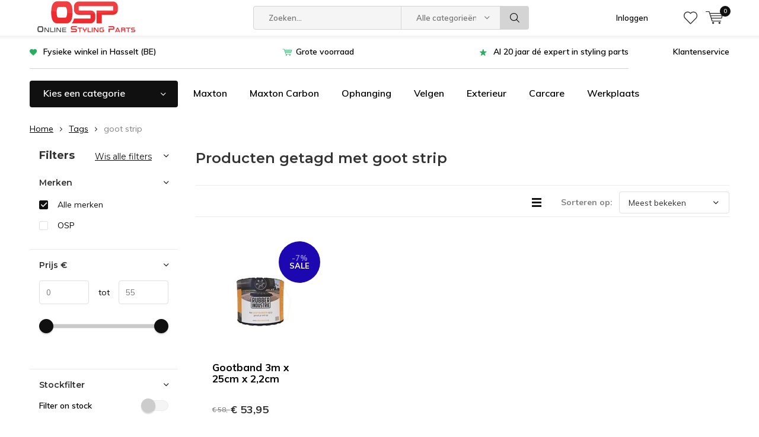

--- FILE ---
content_type: text/html;charset=utf-8
request_url: https://www.onlinestylingparts.com/tags/goot-strip/
body_size: 16358
content:
<!doctype html>
<html lang="nl" class="menu-up   no-mobile ">
	<head>
            <meta charset="utf-8"/>
<!-- [START] 'blocks/head.rain' -->
<!--

  (c) 2008-2026 Lightspeed Netherlands B.V.
  http://www.lightspeedhq.com
  Generated: 25-01-2026 @ 16:58:10

-->
<link rel="canonical" href="https://www.onlinestylingparts.com/tags/goot-strip/"/>
<link rel="alternate" href="https://www.onlinestylingparts.com/index.rss" type="application/rss+xml" title="Nieuwe producten"/>
<link href="https://cdn.webshopapp.com/assets/cookielaw.css?2025-02-20" rel="stylesheet" type="text/css"/>
<meta name="robots" content="noodp,noydir"/>
<meta name="google-site-verification" content="ppqmarevptZnzJ-VuIWEWHbhDv64vLVj914QNL_FKM0"/>
<meta property="og:url" content="https://www.onlinestylingparts.com/tags/goot-strip/?source=facebook"/>
<meta property="og:site_name" content="Online Styling Parts"/>
<meta property="og:title" content="goot strip"/>
<meta property="og:description" content="Dé shop voor je tuning onderdelen. Ons assortiment bestaat uit velgen, verlagingen, verlichting, carcare, performance en nog véél meer"/>
<script src="https://www.powr.io/powr.js?external-type=lightspeed"></script>
<script src="https://app.dmws.plus/shop-assets/224723/dmws-plus-loader.js?id=1013cc680eb33e0cc886f66e2f99524e"></script>
<script>
(function(w,d,s,l,i){w[l]=w[l]||[];w[l].push({'gtm.start':
new Date().getTime(),event:'gtm.js'});var f=d.getElementsByTagName(s)[0],
j=d.createElement(s),dl=l!='dataLayer'?'&l='+l:'';j.async=true;j.src=
'https://www.googletagmanager.com/gtm.js?id='+i+dl;f.parentNode.insertBefore(j,f);
})(window,document,'script','dataLayer','GTM-PH56WDT2');
</script>
<!--[if lt IE 9]>
<script src="https://cdn.webshopapp.com/assets/html5shiv.js?2025-02-20"></script>
<![endif]-->
<!-- [END] 'blocks/head.rain' -->
		<meta charset="utf-8">
		<meta http-equiv="x-ua-compatible" content="ie=edge">
		<title>goot strip - Online Styling Parts</title>
		<meta name="description" content="Dé shop voor je tuning onderdelen. Ons assortiment bestaat uit velgen, verlagingen, verlichting, carcare, performance en nog véél meer">
		<meta name="keywords" content="goot, strip, velgen, verlaging, schroefset, verlagingsveren, carcare, poetsproducten, performance, led, leverlichting, Maxton Design">
		<meta name="theme-color" content="#ffffff">
		<meta name="MobileOptimized" content="320">
		<meta name="HandheldFriendly" content="true">
		<meta name="viewport" content="width=device-width, initial-scale=1, initial-scale=1, minimum-scale=1, maximum-scale=1, user-scalable=no">
		<meta name="author" content="https://www.dmws.nl/">
		
		<link rel="preconnect" href="https://fonts.googleapis.com">
		<link rel="dns-prefetch" href="https://fonts.googleapis.com">
		<link rel="preconnect" href="https://ajax.googleapis.com">
		<link rel="dns-prefetch" href="https://ajax.googleapis.com">
		<link rel="preconnect" href="https://www.gstatic.com" crossorigin="anonymous">
		<link rel="dns-prefetch" href="https://www.gstatic.com" crossorigin="anonymous">
		<link rel="preconnect" href="//cdn.webshopapp.com/">
		<link rel="dns-prefetch" href="//cdn.webshopapp.com/">
	
		<link rel="preload" href="https://fonts.googleapis.com/css?family=Muli:300,400,500,600,700,800,900%7CMontserrat:300,400,500,600,700,800,900" as="style">
    <link rel="preload" href="https://cdn.webshopapp.com/shops/224723/themes/185085/assets/icomoon.woff" as="font" type="font/woff" crossorigin="anonymous">
    <link href="https://fonts.googleapis.com/css?family=Muli:300,400,500,600,700,800,900%7CMontserrat:300,400,500,600,700,800,900" rel="stylesheet" type="text/css">
  
  	<script>
      "use strict"
			function loadJS(src, onload) {
				var script = document.createElement('script')
				script.src = src
				script.onload = onload
				;(document.body || document.head).appendChild(script)
				script = null
			}
			(function () {
				var fontToLoad1 = "Muli",
					fontToLoad2 = "Montserrat"

				if (sessionStorage.font1 === fontToLoad1 && sessionStorage.font2 === fontToLoad2) {
					document.documentElement.className += " wf-active"
					return
				} else if ("fonts" in document) {
					var fontsToLoad = [document.fonts.load("300 1em 'Muli'"), document.fonts.load("400 1em 'Muli'"),
					document.fonts.load("500 1em 'Muli'"), document.fonts.load("600 1em 'Muli'"), document.fonts.load("700 1em 'Muli'"),
					document.fonts.load("800 1em 'Muli'"), document.fonts.load("900 1em 'Muli'"),
					document.fonts.load("300 1em 'Montserrat'"), document.fonts.load("400 1em 'Montserrat'"),
					document.fonts.load("500 1em 'Montserrat'"), document.fonts.load("600 1em 'Montserrat'"), document.fonts.load("700 1em 'Montserrat'"),
					document.fonts.load("800 1em 'Montserrat'"), document.fonts.load("900 1em 'Montserrat'")]
					Promise.all(fontsToLoad).then(function () {
						document.documentElement.className += " wf-active"
						try {
							sessionStorage.font1 = fontToLoad1
							sessionStorage.font2 = fontToLoad2
						} catch (e) { /* private safari */ }
					})
				} else {
					// use fallback
					loadJS('https://cdnjs.cloudflare.com/ajax/libs/fontfaceobserver/2.1.0/fontfaceobserver.js', function () {
						var fontsToLoad = []
						for (var i = 3; i <= 9; ++i) {
							fontsToLoad.push(new FontFaceObserver(fontToLoad1, { weight: i * 100 }).load())
							fontsToLoad.push(new FontFaceObserver(fontToLoad2, { weight: i * 100 }).load())
						}
						Promise.all(fontsToLoad).then(function () {
							document.documentElement.className += " wf-active"
							try {
								sessionStorage.font1 = fontToLoad1
								sessionStorage.font2 = fontToLoad2
							} catch (e) { /* private safari */ }
						});
					})
				}
			})();
    </script>
	
		<link rel="preload" href="https://cdn.webshopapp.com/shops/224723/themes/185085/assets/main-minified.css?20260120135928?1536" as="style">
		<link rel="preload" href="https://cdn.webshopapp.com/shops/224723/themes/185085/assets/settings.css?20260120135928" as="style">
		<link rel="stylesheet" async media="screen" href="https://cdn.webshopapp.com/shops/224723/themes/185085/assets/main-minified.css?20260120135928?1536">
		    <link rel="stylesheet" async href="https://cdn.webshopapp.com/shops/224723/themes/185085/assets/settings.css?20260120135928" />
    
		<link rel="preload" href="https://ajax.googleapis.com/ajax/libs/jquery/2.2.4/jquery.min.js" as="script">
		<link rel="preload" href="https://cdn.webshopapp.com/shops/224723/themes/185085/assets/custom.css?20260120135928" as="style">
		<link rel="preload" href="https://cdn.webshopapp.com/shops/224723/themes/185085/assets/cookie.js?20260120135928" as="script">
		<link rel="preload" href="https://cdn.webshopapp.com/shops/224723/themes/185085/assets/scripts.js?20260120135928" as="script">
		<link rel="preload" href="https://cdn.webshopapp.com/shops/224723/themes/185085/assets/fancybox.js?20260120135928" as="script">
		    				<link rel="preload" href="https://cdn.webshopapp.com/shops/224723/themes/185085/assets/dmws-gui.js?20260120135928" as="script">
		
		<script src="https://ajax.googleapis.com/ajax/libs/jquery/2.2.4/jquery.min.js"></script>
    
		<link rel="icon" type="image/x-icon" href="https://cdn.webshopapp.com/shops/224723/themes/185085/assets/favicon.ico?20260120135928">
		<link rel="apple-touch-icon" href="https://cdn.webshopapp.com/shops/224723/themes/185085/assets/favicon.ico?20260120135928">
		<meta property="og:title" content="goot strip">
		<meta property="og:type" content="website"> 
		<meta property="og:description" content="Dé shop voor je tuning onderdelen. Ons assortiment bestaat uit velgen, verlagingen, verlichting, carcare, performance en nog véél meer">
		<meta property="og:site_name" content="Online Styling Parts">
		<meta property="og:url" content="https://www.onlinestylingparts.com/">
    			<meta property="og:image" content="https://cdn.webshopapp.com/shops/224723/themes/185085/v/2119158/assets/banner-1.jpg?20260109091707">
        		<script type="application/ld+json">
			{
				"@context": "http://schema.org/",
				"@type": "Organization",
				"url": "https://www.onlinestylingparts.com/",
				"name": "Online Styling Parts",
				"legalName": "Online Styling Parts",
				"description": "Dé shop voor je tuning onderdelen. Ons assortiment bestaat uit velgen, verlagingen, verlichting, carcare, performance en nog véél meer",
				"logo": "https://cdn.webshopapp.com/shops/224723/themes/185085/v/2795499/assets/logo.png?20260109145452",
				"image": "https://cdn.webshopapp.com/shops/224723/themes/185085/v/2119158/assets/banner-1.jpg?20260109091707",
				"contactPoint": {
					"@type": "ContactPoint",
					"contactType": "Customer service",
					"telephone": "+3211432313"
				},
				"address": {
					"@type": "PostalAddress",
					"streetAddress": "",
					"addressLocality": "",
					"addressRegion": "",
					"postalCode": "",
					"addressCountry": ""
				}
			}
		</script>
    <meta name="msapplication-config" content="https://cdn.webshopapp.com/shops/224723/themes/185085/assets/browserconfig.xml?20260120135928">
<meta property="og:title" content="goot strip">
<meta property="og:type" content="website"> 
<meta property="og:description" content="Dé shop voor je tuning onderdelen. Ons assortiment bestaat uit velgen, verlagingen, verlichting, carcare, performance en nog véél meer">
<meta property="og:site_name" content="Online Styling Parts">
<meta property="og:url" content="https://www.onlinestylingparts.com/">
<meta property="og:image" content="https://cdn.webshopapp.com/shops/224723/themes/185085/assets/first-image-1.jpg?20260120135928">
<meta name="twitter:title" content="goot strip">
<meta name="twitter:description" content="Dé shop voor je tuning onderdelen. Ons assortiment bestaat uit velgen, verlagingen, verlichting, carcare, performance en nog véél meer">
<meta name="twitter:site" content="Online Styling Parts">
<meta name="twitter:card" content="https://cdn.webshopapp.com/shops/224723/themes/185085/v/2795499/assets/logo.png?20260109145452">
<meta name="twitter:image" content="https://cdn.webshopapp.com/shops/224723/themes/185085/assets/first-image-1.jpg?20260120135928">
<script type="application/ld+json">
  [
        {
      "@context": "http://schema.org/",
      "@type": "Organization",
      "url": "https://www.onlinestylingparts.com/",
      "name": "Online Styling Parts",
      "legalName": "Online Styling Parts",
      "description": "Dé shop voor je tuning onderdelen. Ons assortiment bestaat uit velgen, verlagingen, verlichting, carcare, performance en nog véél meer",
      "logo": "https://cdn.webshopapp.com/shops/224723/themes/185085/v/2795499/assets/logo.png?20260109145452",
      "image": "https://cdn.webshopapp.com/shops/224723/themes/185085/assets/first-image-1.jpg?20260120135928",
      "contactPoint": {
        "@type": "ContactPoint",
        "contactType": "Customer service",
        "telephone": "+3211432313"
      },
      "address": {
        "@type": "PostalAddress",
        "streetAddress": "Stadsheide 15",
        "addressLocality": "Belgium",
        "postalCode": "3500 Hasselt",
        "addressCountry": "NL"
      }
            
    },
    { 
      "@context": "http://schema.org", 
      "@type": "WebSite", 
      "url": "https://www.onlinestylingparts.com/", 
      "name": "Online Styling Parts",
      "description": "Dé shop voor je tuning onderdelen. Ons assortiment bestaat uit velgen, verlagingen, verlichting, carcare, performance en nog véél meer",
      "author": [
        {
          "@type": "Organization",
          "url": "https://www.dmws.nl/",
          "name": "DMWS B.V.",
          "address": {
            "@type": "PostalAddress",
            "streetAddress": "Klokgebouw 195 (Strijp-S)",
            "addressLocality": "Eindhoven",
            "addressRegion": "NB",
            "postalCode": "5617 AB",
            "addressCountry": "NL"
          }
        }
      ]
    }
  ]
</script>	</head>
	<body>
    <ul class="hidden-data hidden"><li>224723</li><li>185085</li><li>ja</li><li>nl</li><li>live</li><li>info//onlinestylingparts/com</li><li>https://www.onlinestylingparts.com/</li></ul><div id="root"><header id="top"><p id="logo"><a href="https://www.onlinestylingparts.com/" accesskey="h"><img class="desktop-only" src="https://cdn.webshopapp.com/shops/224723/themes/185085/v/2795499/assets/logo.png?20260109145452" alt="Online Styling Parts" width="190" height="60"><img class="desktop-hide" src="https://cdn.webshopapp.com/shops/224723/themes/185085/v/2783199/assets/logo-mobile.png?20260109092055" alt="Online Styling Parts" width="190" height="60"></a></p><nav id="skip"><ul><li><a href="#nav" accesskey="n">Skip to navigation (n)</a></li><li><a href="#content" accesskey="c">Skip to content (c)</a></li><li><a href="#footer" accesskey="f">Skip to footer (f)</a></li></ul></nav><nav id="nav"><ul><li><a accesskey="1" href=""></a><em>(1)</em></li><li><a accesskey="2" href=""></a><em>(2)</em></li></ul><form action="https://www.onlinestylingparts.com/search/" method="post" id="formSearch" class="untouched"><h5>Zoeken</h5><p><label for="q">Zoeken...</label><input type="search" id="q" name="q" value="" placeholder="Zoeken..." autocomplete="off"></p><p class="desktop-only"><label for="sb" class="hidden">Alle categorieën</label><select id="sb" name="sb" onchange="cat();"><option value="https://www.onlinestylingparts.com/search/">Alle categorieën</option><option value="https://www.onlinestylingparts.com/cadeaubonnen/" class="cat-9722689">Cadeaubonnen </option><option value="https://www.onlinestylingparts.com/maxton-design/" class="cat-10560741">Maxton Design</option><option value="https://www.onlinestylingparts.com/maxton-carbon/" class="cat-12210841">Maxton Carbon</option><option value="https://www.onlinestylingparts.com/maxton-garage-floor/" class="cat-10637028">Maxton Garage Floor</option><option value="https://www.onlinestylingparts.com/carcare/" class="cat-5317154">Carcare</option><option value="https://www.onlinestylingparts.com/verlichting/" class="cat-5317103">Verlichting</option><option value="https://www.onlinestylingparts.com/ophanging/" class="cat-5317127">Ophanging</option><option value="https://www.onlinestylingparts.com/velgen/" class="cat-5317130">Velgen</option><option value="https://www.onlinestylingparts.com/interieur/" class="cat-5317133">Interieur</option><option value="https://www.onlinestylingparts.com/exterieur/" class="cat-5317136">Exterieur</option><option value="https://www.onlinestylingparts.com/performance/" class="cat-5317157">Performance</option><option value="https://www.onlinestylingparts.com/werkplaats/" class="cat-6286973">Werkplaats</option><option value="https://www.onlinestylingparts.com/outlet/" class="cat-9335619">Outlet</option></select></p><p><button type="submit" title="Zoeken" disabled="disabled">Zoeken</button></p><ul class="list-cart"></ul><div class="tags desktop-hide"><h5>Tags</h5><ul class="list-tags"><li><a href="https://www.onlinestylingparts.com/tags/dopje/">dopje <span>(1)</span></a></li><li><a href="https://www.onlinestylingparts.com/tags/glazen-dop/">glazen dop <span>(1)</span></a></li><li><a href="https://www.onlinestylingparts.com/tags/glazen-dopje/">glazen dopje <span>(1)</span></a></li><li><a href="https://www.onlinestylingparts.com/tags/glazen-ruitenwiserdopje/">glazen ruitenwiserdopje <span>(1)</span></a></li><li><a href="https://www.onlinestylingparts.com/tags/glazen-ruitenwisserdop/">glazen ruitenwisserdop <span>(1)</span></a></li><li><a href="https://www.onlinestylingparts.com/tags/goot-band/">goot band <span>(1)</span></a></li><li><a href="https://www.onlinestylingparts.com/tags/goot-strip/">goot strip <span>(1)</span></a></li><li><a href="https://www.onlinestylingparts.com/tags/gootband/">gootband <span>(1)</span></a></li><li><a href="https://www.onlinestylingparts.com/tags/riool-band/">riool band <span>(1)</span></a></li><li><a href="https://www.onlinestylingparts.com/tags/rubber-goot/">rubber goot <span>(1)</span></a></li><li><a href="https://www.onlinestylingparts.com/tags/ruitenwisser-dopje/">ruitenwisser dopje <span>(1)</span></a></li><li><a href="https://www.onlinestylingparts.com/tags/ruitenwisserdopje/">ruitenwisserdopje <span>(1)</span></a></li><li><a href="https://www.onlinestylingparts.com/tags/ruitenwissergat/">ruitenwissergat <span>(1)</span></a></li></ul></div></form><ul><li class="search"><a accesskey="5" href="./"><i class="icon-zoom"></i><span>Zoeken</span></a><em>(5)</em></li><!--<li class="compare mobile-only"><a accesskey="5" href="./"><i class="icon-chart"></i><span>vergelijk</span></a><em>(5)</em></li>--><li class="user"><a accesskey="6" href="https://www.onlinestylingparts.com/account/login/"><i class="icon-user-outline"></i> 
          Inloggen
        </a><em>(6)</em><div><div class="double"><form method="post" id="formLogin" action="https://www.onlinestylingparts.com/account/loginPost/?return=https://www.onlinestylingparts.com/tags/goot-strip/"><h5>Inloggen</h5><p><label for="formLoginEmail">E-mailadres</label><input type="email" id="formLoginEmail" name="email" placeholder="E-mailadres" autocomplete='email' required></p><p><label for="formLoginPassword">Wachtwoord</label><input type="password" id="formLoginPassword" name="password" placeholder="Wachtwoord" autocomplete="current-password" required><a href="https://www.onlinestylingparts.com/account/password/">Wachtwoord vergeten?</a></p><p><input type="hidden" name="key" value="f57dd1f883cda1651ac241bd61d70361" /><input type="hidden" name="type" value="login" /><button type="submit" onclick="$('#formLogin').submit(); return false;">Inloggen</button></p></form><div><h5>Nieuwe klant?</h5><ul class="list-checks"><li>Al je orders en retouren op één plek</li><li>Het bestelproces gaat nog sneller</li><li>Je winkelwagen is altijd en overal opgeslagen</li></ul><p class="link-btn"><a class="a" href="https://www.onlinestylingparts.com/account/register/">Account aanmaken</a></p></div></div></div></li><li class="menu"><a accesskey="7" href="./"><i class="icon-menu"></i>
          Menu
        </a><em>(7)</em></li><li class="favorites br"><a accesskey="8" href="https://www.onlinestylingparts.com/account/wishlist/"><i class="icon-heart-outline"></i><span>wishlist</span></a></li><li class="cart"><a accesskey="9" href="./"><i class="icon-cart"></i><span>Winkelwagen</span><span class="qty">0</span></a><em>(9)</em><div><h5>Mijn winkelwagen</h5><ul class="list-cart"><li><a href="https://www.onlinestylingparts.com/session/back/"><span class="img"><img src="https://cdn.webshopapp.com/shops/224723/themes/185085/assets/empty-cart.svg?20260120135928" alt="Empty cart" width="43" height="46"></span><span class="title">Geen producten gevonden...</span><span class="desc">Er zitten geen producten in uw winkelwagen. Misschien is het artikel dat u had gekozen uitverkocht.</span></a></li></ul></div></li></ul><div class="nav-main"><ul><li><a>Menu</a><ul><li><a href="https://www.onlinestylingparts.com/cadeaubonnen/"><span class="img"><img src="https://cdn.webshopapp.com/shops/224723/files/343504329/64x44x2/cadeaubonnen.jpg" alt="Cadeaubonnen " width="32" height="22"></span>Cadeaubonnen </a></li><li><a href="https://www.onlinestylingparts.com/maxton-design/"><span class="img"><img src="https://cdn.webshopapp.com/shops/224723/files/489730990/64x44x2/maxton-design.jpg" alt="Maxton Design" width="32" height="22"></span>Maxton Design</a></li><li><a href="https://www.onlinestylingparts.com/maxton-carbon/"><span class="img"><img src="https://cdn.webshopapp.com/shops/224723/files/444891232/64x44x2/maxton-carbon.jpg" alt="Maxton Carbon" width="32" height="22"></span>Maxton Carbon</a><ul><li class="strong"><a href="https://www.onlinestylingparts.com/maxton-carbon/">Maxton Carbon</a></li><li><a href="https://www.onlinestylingparts.com/maxton-carbon/audi-rs3-sedan-8y-2020/">Audi RS3 Sedan 8Y 2020 -</a></li><li><a href="https://www.onlinestylingparts.com/maxton-carbon/audi-rs3-sportback-8y-2020/">Audi RS3 Sportback 8Y 2020 -</a></li><li><a href="https://www.onlinestylingparts.com/maxton-carbon/audi-rs6-c8-rs7-c8-2019/">Audi RS6 C8 / RS7 C8 2019-</a></li><li><a href="https://www.onlinestylingparts.com/maxton-carbon/audi-rsq8-mk1-2019/">Audi RSQ8 MK1 2019-</a></li><li><a href="https://www.onlinestylingparts.com/maxton-carbon/bmw-1-f40-m135i-2019/">BMW 1 F40 M135i 2019-</a></li><li><a href="https://www.onlinestylingparts.com/maxton-carbon/bmw-m2-g87-2023/">BMW M2 G87 2023-</a></li><li><a href="https://www.onlinestylingparts.com/maxton-carbon/bmw-m3-g80-2021/">BMW M3 G80 2021-</a></li><li><a href="https://www.onlinestylingparts.com/maxton-carbon/bmw-m4-g82-2021/">BMW M4 G82 2021-</a></li><li><a href="https://www.onlinestylingparts.com/maxton-carbon/bmw-7-m-pack-g11-facelift/">BMW 7 M-PACK G11 FACELIFT</a></li><li><a href="https://www.onlinestylingparts.com/maxton-carbon/bmw-x5-g05-facelift-2023/">BMW X5 G05 Facelift 2023-</a></li><li><a href="https://www.onlinestylingparts.com/maxton-carbon/bmw-x7-g07-facelift-2022/">BMW X7 G07 Facelift 2022-</a></li><li><a href="https://www.onlinestylingparts.com/maxton-carbon/porsche-718-cayman-gt4-rs-982c-2021/"> Porsche 718 Cayman GT4 RS 982C 2021-</a></li></ul></li><li><a href="https://www.onlinestylingparts.com/maxton-garage-floor/"><span class="img"><img src="https://cdn.webshopapp.com/shops/224723/files/357718515/64x44x2/maxton-garage-floor.jpg" alt="Maxton Garage Floor" width="32" height="22"></span>Maxton Garage Floor</a></li><li><a href="https://www.onlinestylingparts.com/carcare/"><span class="img"><img src="https://cdn.webshopapp.com/shops/224723/files/118418588/64x44x2/carcare.jpg" alt="Carcare" width="32" height="22"></span>Carcare</a><ul><li class="strong"><a href="https://www.onlinestylingparts.com/carcare/">Carcare</a></li><li><a href="https://www.onlinestylingparts.com/carcare/shop-per-merk/">Shop per merk</a><ul><li class="strong"><a href="https://www.onlinestylingparts.com/carcare/shop-per-merk/">Shop per merk</a></li><li><a href="https://www.onlinestylingparts.com/carcare/shop-per-merk/chemical-guys/">Chemical Guys</a></li><li><a href="https://www.onlinestylingparts.com/carcare/shop-per-merk/diversen/">Diversen</a></li><li><a href="https://www.onlinestylingparts.com/carcare/shop-per-merk/rain-x/">Rain-x</a></li><li><a href="https://www.onlinestylingparts.com/carcare/shop-per-merk/carpro/">Carpro</a></li><li><a href="https://www.onlinestylingparts.com/carcare/shop-per-merk/meguiars/">Meguiar&#039;s</a></li><li><a href="https://www.onlinestylingparts.com/carcare/shop-per-merk/krauss/">Krauss</a></li><li><a href="https://www.onlinestylingparts.com/carcare/shop-per-merk/california-scents/">California Scents</a></li><li><a href="https://www.onlinestylingparts.com/carcare/shop-per-merk/monello/">Monello</a></li></ul></li><li><a href="https://www.onlinestylingparts.com/carcare/polijstmachines/">Polijstmachines</a></li><li><a href="https://www.onlinestylingparts.com/carcare/exterieur/">Exterieur</a><ul><li class="strong"><a href="https://www.onlinestylingparts.com/carcare/exterieur/">Exterieur</a></li><li><a href="https://www.onlinestylingparts.com/carcare/exterieur/wassen-en-drogen/">Wassen en drogen</a><ul><li class="strong"><a href="https://www.onlinestylingparts.com/carcare/exterieur/wassen-en-drogen/">Wassen en drogen</a></li><li><a href="https://www.onlinestylingparts.com/carcare/exterieur/wassen-en-drogen/foamen/">Foamen</a></li><li><a href="https://www.onlinestylingparts.com/carcare/exterieur/wassen-en-drogen/shampoo/">Shampoo</a></li><li><a href="https://www.onlinestylingparts.com/carcare/exterieur/wassen-en-drogen/washandschoenen/">Washandschoenen</a></li><li><a href="https://www.onlinestylingparts.com/carcare/exterieur/wassen-en-drogen/droogdoeken/">Droogdoeken</a></li><li><a href="https://www.onlinestylingparts.com/carcare/exterieur/wassen-en-drogen/emmers-en-toebehoren/">Emmers en toebehoren</a></li><li><a href="https://www.onlinestylingparts.com/carcare/exterieur/wassen-en-drogen/hogedrukreinigers/">Hogedrukreinigers</a></li></ul></li><li><a href="https://www.onlinestylingparts.com/carcare/exterieur/reiniging/">Reiniging</a><ul><li class="strong"><a href="https://www.onlinestylingparts.com/carcare/exterieur/reiniging/">Reiniging</a></li><li><a href="https://www.onlinestylingparts.com/carcare/exterieur/reiniging/insecten-hars-teer-oxidatie/">Insecten, hars, teer, oxidatie</a></li><li><a href="https://www.onlinestylingparts.com/carcare/exterieur/reiniging/clayen/">Clayen</a></li><li><a href="https://www.onlinestylingparts.com/carcare/exterieur/reiniging/kunstof-rubber-vinyl/">Kunstof, rubber, vinyl</a></li><li><a href="https://www.onlinestylingparts.com/carcare/exterieur/reiniging/metalen-en-chroom/">Metalen en chroom</a></li><li><a href="https://www.onlinestylingparts.com/carcare/exterieur/reiniging/multi-reinigers/">Multi reinigers</a></li><li><a href="https://www.onlinestylingparts.com/carcare/exterieur/reiniging/motor/">Motor</a></li><li><a href="https://www.onlinestylingparts.com/carcare/exterieur/reiniging/vliegroest/">Vliegroest</a></li><li><a href="https://www.onlinestylingparts.com/carcare/exterieur/reiniging/ruiten-en-glas/">Ruiten en glas</a></li></ul></li><li><a href="https://www.onlinestylingparts.com/carcare/exterieur/wax-sealant-glaze-detailer/">Wax, Sealant, Glaze, Detailer</a><ul><li class="strong"><a href="https://www.onlinestylingparts.com/carcare/exterieur/wax-sealant-glaze-detailer/">Wax, Sealant, Glaze, Detailer</a></li><li><a href="https://www.onlinestylingparts.com/carcare/exterieur/wax-sealant-glaze-detailer/wax/">Wax</a></li><li><a href="https://www.onlinestylingparts.com/carcare/exterieur/wax-sealant-glaze-detailer/sealants/">Sealants</a></li><li><a href="https://www.onlinestylingparts.com/carcare/exterieur/wax-sealant-glaze-detailer/detailers/">Detailers</a></li><li><a href="https://www.onlinestylingparts.com/carcare/exterieur/wax-sealant-glaze-detailer/spray-wax/">Spray wax</a></li></ul></li><li><a href="https://www.onlinestylingparts.com/carcare/exterieur/velgen-en-banden/">Velgen en banden</a><ul><li class="strong"><a href="https://www.onlinestylingparts.com/carcare/exterieur/velgen-en-banden/">Velgen en banden</a></li><li><a href="https://www.onlinestylingparts.com/carcare/exterieur/velgen-en-banden/velgenreinigers/">Velgenreinigers</a></li><li><a href="https://www.onlinestylingparts.com/carcare/exterieur/velgen-en-banden/velgenwax-coating/">Velgenwax, coating</a></li><li><a href="https://www.onlinestylingparts.com/carcare/exterieur/velgen-en-banden/accessoires/">Accessoires</a></li><li><a href="https://www.onlinestylingparts.com/carcare/exterieur/velgen-en-banden/banden/">Banden</a></li></ul></li><li><a href="https://www.onlinestylingparts.com/carcare/exterieur/matte-lak-en-wraps/">Matte lak en wraps</a><ul><li class="strong"><a href="https://www.onlinestylingparts.com/carcare/exterieur/matte-lak-en-wraps/">Matte lak en wraps</a></li><li><a href="https://www.onlinestylingparts.com/carcare/exterieur/matte-lak-en-wraps/shampoo/">Shampoo</a></li><li><a href="https://www.onlinestylingparts.com/carcare/exterieur/matte-lak-en-wraps/detailers-sealant/">Detailers &amp; sealant</a></li></ul></li><li><a href="https://www.onlinestylingparts.com/carcare/exterieur/polijstmiddelen/">Polijstmiddelen</a><ul><li class="strong"><a href="https://www.onlinestylingparts.com/carcare/exterieur/polijstmiddelen/">Polijstmiddelen</a></li><li><a href="https://www.onlinestylingparts.com/carcare/exterieur/polijstmiddelen/polish-compound/">Polish &amp; Compound</a></li><li><a href="https://www.onlinestylingparts.com/carcare/exterieur/polijstmiddelen/accessoires/">Accessoires</a></li></ul></li><li><a href="https://www.onlinestylingparts.com/carcare/exterieur/onderhoud-bescherming/">Onderhoud &amp; bescherming</a><ul><li class="strong"><a href="https://www.onlinestylingparts.com/carcare/exterieur/onderhoud-bescherming/">Onderhoud &amp; bescherming</a></li><li><a href="https://www.onlinestylingparts.com/carcare/exterieur/onderhoud-bescherming/kunststof-rubber-vinyl/">Kunststof, rubber, vinyl</a></li></ul></li><li><a href="https://www.onlinestylingparts.com/carcare/exterieur/coatings/">Coatings</a><ul><li class="strong"><a href="https://www.onlinestylingparts.com/carcare/exterieur/coatings/">Coatings</a></li><li><a href="https://www.onlinestylingparts.com/carcare/exterieur/coatings/lakwerk/">Lakwerk</a></li><li><a href="https://www.onlinestylingparts.com/carcare/exterieur/coatings/ruiten-en-glas/">Ruiten en glas</a></li></ul></li></ul></li><li><a href="https://www.onlinestylingparts.com/carcare/gereedschap/">Gereedschap</a></li><li><a href="https://www.onlinestylingparts.com/carcare/interieur/">Interieur</a><ul><li class="strong"><a href="https://www.onlinestylingparts.com/carcare/interieur/">Interieur</a></li><li><a href="https://www.onlinestylingparts.com/carcare/interieur/geurproducten/">Geurproducten</a><ul><li class="strong"><a href="https://www.onlinestylingparts.com/carcare/interieur/geurproducten/">Geurproducten</a></li><li><a href="https://www.onlinestylingparts.com/carcare/interieur/geurproducten/geurhangers-blikjes/">Geurhangers &amp; blikjes</a></li><li><a href="https://www.onlinestylingparts.com/carcare/interieur/geurproducten/sprayflessen/">Sprayflessen</a></li><li><a href="https://www.onlinestylingparts.com/carcare/interieur/geurproducten/spuitbussen/">Spuitbussen</a></li></ul></li><li><a href="https://www.onlinestylingparts.com/carcare/interieur/reinigen/">Reinigen</a><ul><li class="strong"><a href="https://www.onlinestylingparts.com/carcare/interieur/reinigen/">Reinigen</a></li><li><a href="https://www.onlinestylingparts.com/carcare/interieur/reinigen/kunststof-rubber-vinyl/">Kunststof, rubber, vinyl</a></li><li><a href="https://www.onlinestylingparts.com/carcare/interieur/reinigen/leder/">Leder</a></li><li><a href="https://www.onlinestylingparts.com/carcare/interieur/reinigen/ruiten-en-glas/">Ruiten en glas</a></li><li><a href="https://www.onlinestylingparts.com/carcare/interieur/reinigen/multi-reinigers/">Multi reinigers</a></li><li><a href="https://www.onlinestylingparts.com/carcare/interieur/reinigen/accessoires/">Accessoires</a></li></ul></li><li><a href="https://www.onlinestylingparts.com/carcare/interieur/onderhoud-bescherming/">Onderhoud &amp; bescherming</a><ul><li class="strong"><a href="https://www.onlinestylingparts.com/carcare/interieur/onderhoud-bescherming/">Onderhoud &amp; bescherming</a></li><li><a href="https://www.onlinestylingparts.com/carcare/interieur/onderhoud-bescherming/kunststof-rubber-vinyl/">Kunststof, rubber, vinyl</a></li><li><a href="https://www.onlinestylingparts.com/carcare/interieur/onderhoud-bescherming/leder/">Leder</a></li><li><a href="https://www.onlinestylingparts.com/carcare/interieur/onderhoud-bescherming/stof/">Stof</a></li></ul></li></ul></li><li><a href="https://www.onlinestylingparts.com/carcare/accessoires/">Accessoires</a><ul><li class="strong"><a href="https://www.onlinestylingparts.com/carcare/accessoires/">Accessoires</a></li><li><a href="https://www.onlinestylingparts.com/carcare/accessoires/washandschoenen/">Washandschoenen</a></li><li><a href="https://www.onlinestylingparts.com/carcare/accessoires/pads/">Pads</a></li><li><a href="https://www.onlinestylingparts.com/carcare/accessoires/microvezeldoeken/">Microvezeldoeken</a></li><li><a href="https://www.onlinestylingparts.com/carcare/accessoires/borstels/">Borstels</a></li><li><a href="https://www.onlinestylingparts.com/carcare/accessoires/opbergtassen/">Opbergtassen</a></li><li><a href="https://www.onlinestylingparts.com/carcare/accessoires/foamgun/">Foamgun</a></li><li><a href="https://www.onlinestylingparts.com/carcare/accessoires/blowers/">Blowers</a></li><li><a href="https://www.onlinestylingparts.com/carcare/accessoires/hogedrukreinigers/">Hogedrukreinigers</a></li></ul></li><li><a href="https://www.onlinestylingparts.com/carcare/voordeel-kits/">Voordeel kits</a></li></ul></li><li><a href="https://www.onlinestylingparts.com/verlichting/"><span class="img"><img src="https://cdn.webshopapp.com/shops/224723/files/118412873/64x44x2/verlichting.jpg" alt="Verlichting" width="32" height="22"></span>Verlichting</a><ul><li class="strong"><a href="https://www.onlinestylingparts.com/verlichting/">Verlichting</a></li><li><a href="https://www.onlinestylingparts.com/verlichting/led/">Led</a></li><li><a href="https://www.onlinestylingparts.com/verlichting/xenon/">Xenon</a></li><li><a href="https://www.onlinestylingparts.com/verlichting/halogeen/">Halogeen</a></li><li><a href="https://www.onlinestylingparts.com/verlichting/us-module/">US module</a></li><li><a href="https://www.onlinestylingparts.com/verlichting/achterlichten/">Achterlichten</a></li></ul></li><li><a href="https://www.onlinestylingparts.com/ophanging/"><span class="img"><img src="https://cdn.webshopapp.com/shops/224723/files/118412258/64x44x2/ophanging.jpg" alt="Ophanging" width="32" height="22"></span>Ophanging</a><ul><li class="strong"><a href="https://www.onlinestylingparts.com/ophanging/">Ophanging</a></li><li><a href="https://www.onlinestylingparts.com/ophanging/schroefsets/">Schroefsets</a><ul><li class="strong"><a href="https://www.onlinestylingparts.com/ophanging/schroefsets/">Schroefsets</a></li><li><a href="https://www.onlinestylingparts.com/ophanging/schroefsets/ap-sportfahrwerke/">AP sportfahrwerke</a></li><li><a href="https://www.onlinestylingparts.com/ophanging/schroefsets/st-suspensions/">ST suspensions</a></li><li><a href="https://www.onlinestylingparts.com/ophanging/schroefsets/kw-automotive/">KW automotive</a></li><li><a href="https://www.onlinestylingparts.com/ophanging/schroefsets/bilstein/">Bilstein</a></li><li><a href="https://www.onlinestylingparts.com/ophanging/schroefsets/bc-racing/">BC racing</a></li><li><a href="https://www.onlinestylingparts.com/ophanging/schroefsets/ta-technix/">TA technix</a></li><li><a href="https://www.onlinestylingparts.com/ophanging/schroefsets/gaz-shocks/">GAZ Shocks</a></li></ul></li><li><a href="https://www.onlinestylingparts.com/ophanging/veren/">Veren</a></li><li><a href="https://www.onlinestylingparts.com/ophanging/schokdempers/">Schokdempers</a></li><li><a href="https://www.onlinestylingparts.com/ophanging/onderdelen/">Onderdelen</a></li><li><a href="https://www.onlinestylingparts.com/ophanging/veerpootbruggen/">Veerpootbruggen</a></li></ul></li><li><a href="https://www.onlinestylingparts.com/velgen/"><span class="img"><img src="https://cdn.webshopapp.com/shops/224723/files/118412450/64x44x2/velgen.jpg" alt="Velgen" width="32" height="22"></span>Velgen</a><ul><li class="strong"><a href="https://www.onlinestylingparts.com/velgen/">Velgen</a></li><li><a href="https://www.onlinestylingparts.com/velgen/spoorverbreders/">Spoorverbreders</a></li><li><a href="https://www.onlinestylingparts.com/velgen/ventielen/">Ventielen</a></li><li><a href="https://www.onlinestylingparts.com/velgen/velgen/">Velgen</a><ul><li class="strong"><a href="https://www.onlinestylingparts.com/velgen/velgen/">Velgen</a></li><li><a href="https://www.onlinestylingparts.com/velgen/velgen/concaver/">Concaver</a></li><li><a href="https://www.onlinestylingparts.com/velgen/velgen/japan-racing/">Japan Racing</a></li><li><a href="https://www.onlinestylingparts.com/velgen/velgen/oz-racing/">OZ Racing</a></li><li><a href="https://www.onlinestylingparts.com/velgen/velgen/motec-wheels/">Motec Wheels</a></li><li><a href="https://www.onlinestylingparts.com/velgen/velgen/z-performance/">Z-Performance</a></li><li><a href="https://www.onlinestylingparts.com/velgen/velgen/ispiri-wheels/">Ispiri Wheels</a></li><li><a href="https://www.onlinestylingparts.com/velgen/velgen/vossen/">Vossen</a></li><li><a href="https://www.onlinestylingparts.com/velgen/velgen/artform-wheels/">Artform Wheels</a></li><li><a href="https://www.onlinestylingparts.com/velgen/velgen/rotiform/">Rotiform</a></li><li><a href="https://www.onlinestylingparts.com/velgen/velgen/niche/">Niche</a></li><li><a href="https://www.onlinestylingparts.com/velgen/velgen/3sdm/">3SDM</a></li><li><a href="https://www.onlinestylingparts.com/velgen/velgen/ferrada/">Ferrada</a></li><li><a href="https://www.onlinestylingparts.com/velgen/velgen/rohana/">Rohana</a></li><li><a href="https://www.onlinestylingparts.com/velgen/velgen/andere-merken/">Andere merken...</a></li></ul></li><li><a href="https://www.onlinestylingparts.com/velgen/wielbouten/">Wielbouten</a></li><li><a href="https://www.onlinestylingparts.com/velgen/centreerringen/">Centreerringen</a></li><li><a href="https://www.onlinestylingparts.com/velgen/bandenstift/">Bandenstift</a></li><li><a href="https://www.onlinestylingparts.com/velgen/wielmoerkapjes/">Wielmoerkapjes</a></li></ul></li><li><a href="https://www.onlinestylingparts.com/interieur/"><span class="img"><img src="https://cdn.webshopapp.com/shops/224723/files/118413323/64x44x2/interieur.jpg" alt="Interieur" width="32" height="22"></span>Interieur</a><ul><li class="strong"><a href="https://www.onlinestylingparts.com/interieur/">Interieur</a></li><li><a href="https://www.onlinestylingparts.com/interieur/rolkooi/">Rolkooi</a></li><li><a href="https://www.onlinestylingparts.com/interieur/sportsturen/">Sportsturen</a></li><li><a href="https://www.onlinestylingparts.com/interieur/sportstoelen/">Sportstoelen</a></li><li><a href="https://www.onlinestylingparts.com/interieur/raamfolie/">Raamfolie</a></li><li><a href="https://www.onlinestylingparts.com/interieur/gordels/">Gordels</a></li></ul></li><li><a href="https://www.onlinestylingparts.com/exterieur/"><span class="img"><img src="https://cdn.webshopapp.com/shops/224723/files/118426214/64x44x2/exterieur.jpg" alt="Exterieur" width="32" height="22"></span>Exterieur</a><ul><li class="strong"><a href="https://www.onlinestylingparts.com/exterieur/">Exterieur</a></li><li><a href="https://www.onlinestylingparts.com/exterieur/spoilers-bumpers/">Spoilers &amp; bumpers</a><ul><li class="strong"><a href="https://www.onlinestylingparts.com/exterieur/spoilers-bumpers/">Spoilers &amp; bumpers</a></li><li><a href="https://www.onlinestylingparts.com/exterieur/spoilers-bumpers/rieger/">Rieger</a></li><li><a href="https://www.onlinestylingparts.com/exterieur/spoilers-bumpers/m-pakket/">M-pakket</a></li><li><a href="https://www.onlinestylingparts.com/exterieur/spoilers-bumpers/gti-r-ombouw/">GTI, R ombouw</a></li><li><a href="https://www.onlinestylingparts.com/exterieur/spoilers-bumpers/rs3-rs4-rs6-bumpers/">RS3, RS4, RS6 bumpers</a></li><li><a href="https://www.onlinestylingparts.com/exterieur/spoilers-bumpers/universeel/">Universeel</a></li></ul></li><li><a href="https://www.onlinestylingparts.com/exterieur/remklauwlak/">Remklauwlak</a></li><li><a href="https://www.onlinestylingparts.com/exterieur/ruitenwisserdopjes/">Ruitenwisserdopjes</a></li><li><a href="https://www.onlinestylingparts.com/exterieur/folie/">Folie</a></li><li><a href="https://www.onlinestylingparts.com/exterieur/uitlaat-sierstukken/">Uitlaat sierstukken</a></li><li><a href="https://www.onlinestylingparts.com/exterieur/antennes/">Antennes</a></li><li><a href="https://www.onlinestylingparts.com/exterieur/spuitbussen/">Spuitbussen</a></li><li><a href="https://www.onlinestylingparts.com/exterieur/sleepogen/">Sleepogen</a></li><li><a href="https://www.onlinestylingparts.com/exterieur/grillen/">Grillen</a></li><li><a href="https://www.onlinestylingparts.com/exterieur/spuitfolie-plastidip/">Spuitfolie, plastidip</a></li></ul></li><li><a href="https://www.onlinestylingparts.com/performance/"><span class="img"><img src="https://cdn.webshopapp.com/shops/224723/files/118418900/64x44x2/performance.jpg" alt="Performance" width="32" height="22"></span>Performance</a><ul><li class="strong"><a href="https://www.onlinestylingparts.com/performance/">Performance</a></li><li><a href="https://www.onlinestylingparts.com/performance/luchtfilters/">Luchtfilters</a></li><li><a href="https://www.onlinestylingparts.com/performance/uitlaten/">Uitlaten</a></li></ul></li><li><a href="https://www.onlinestylingparts.com/werkplaats/"><span class="img"><img src="https://cdn.webshopapp.com/shops/224723/files/161163260/64x44x2/werkplaats.jpg" alt="Werkplaats" width="32" height="22"></span>Werkplaats</a></li><li><a href="https://www.onlinestylingparts.com/catalog/">Alle categorieën</a></li></ul></li></ul></div></nav><p id="back"><a href="https://www.onlinestylingparts.com/tags/">Terug</a></p></header><main id="content" class=" "><div class="pretemplate-content "><div class="usp-container"><ul class="list-usp desktop-only"><li><a href="https://www.onlinestylingparts.com/service/shipping-returns/">      	Fysieke winkel in Hasselt (BE)
      </a></li><li><a href="https://www.onlinestylingparts.com/service/levertijden/">      	Grote voorraad 
      </a></li><li><a href="https://www.onlinestylingparts.com/service/about/">      	Al 20 jaar dé expert in styling parts
      </a></li></ul><ul class="list-usp list-usp-with-carousel desktop-hide"><div class="inner"><div class="item"><li><a href="https://www.onlinestylingparts.com/service/shipping-returns/">            Fysieke winkel in Hasselt (BE)
          </a></li></div><div class="item"><li><a href="https://www.onlinestylingparts.com/service/levertijden/">            Grote voorraad 
          </a></li></div><div class="item"><li><a href="https://www.onlinestylingparts.com/service/about/">            Al 20 jaar dé expert in styling parts
          </a></li></div></div></ul><p class="link-inline"><a href="service/">Klantenservice</a></p></div><nav class="nav-main desktop-only"><ul><li><a href="./">Kies een categorie</a><ul><li><a href="https://www.onlinestylingparts.com/cadeaubonnen/"><span class="img"><img src="https://cdn.webshopapp.com/shops/224723/files/343504329/64x44x2/cadeaubonnen.jpg" alt="Cadeaubonnen " width="32" height="22"></span>Cadeaubonnen </a></li><li><a href="https://www.onlinestylingparts.com/maxton-design/"><span class="img"><img src="https://cdn.webshopapp.com/shops/224723/files/489730990/64x44x2/maxton-design.jpg" alt="Maxton Design" width="32" height="22"></span>Maxton Design</a></li><li><a href="https://www.onlinestylingparts.com/maxton-carbon/"><span class="img"><img src="https://cdn.webshopapp.com/shops/224723/files/444891232/64x44x2/maxton-carbon.jpg" alt="Maxton Carbon" width="32" height="22"></span>Maxton Carbon</a><ul><li class="strong"><a href="https://www.onlinestylingparts.com/maxton-carbon/">Maxton Carbon</a></li><li><a href="https://www.onlinestylingparts.com/maxton-carbon/audi-rs3-sedan-8y-2020/">Audi RS3 Sedan 8Y 2020 -</a></li><li><a href="https://www.onlinestylingparts.com/maxton-carbon/audi-rs3-sportback-8y-2020/">Audi RS3 Sportback 8Y 2020 -</a></li><li><a href="https://www.onlinestylingparts.com/maxton-carbon/audi-rs6-c8-rs7-c8-2019/">Audi RS6 C8 / RS7 C8 2019-</a></li><li><a href="https://www.onlinestylingparts.com/maxton-carbon/audi-rsq8-mk1-2019/">Audi RSQ8 MK1 2019-</a></li><li><a href="https://www.onlinestylingparts.com/maxton-carbon/bmw-1-f40-m135i-2019/">BMW 1 F40 M135i 2019-</a></li><li><a href="https://www.onlinestylingparts.com/maxton-carbon/bmw-m2-g87-2023/">BMW M2 G87 2023-</a></li><li><a href="https://www.onlinestylingparts.com/maxton-carbon/bmw-m3-g80-2021/">BMW M3 G80 2021-</a></li><li><a href="https://www.onlinestylingparts.com/maxton-carbon/bmw-m4-g82-2021/">BMW M4 G82 2021-</a></li><li><a href="https://www.onlinestylingparts.com/maxton-carbon/bmw-7-m-pack-g11-facelift/">BMW 7 M-PACK G11 FACELIFT</a></li><li><a href="https://www.onlinestylingparts.com/maxton-carbon/bmw-x5-g05-facelift-2023/">BMW X5 G05 Facelift 2023-</a></li><li><a href="https://www.onlinestylingparts.com/maxton-carbon/bmw-x7-g07-facelift-2022/">BMW X7 G07 Facelift 2022-</a></li><li><a href="https://www.onlinestylingparts.com/maxton-carbon/">Bekijk alles</a></li></ul></li><li><a href="https://www.onlinestylingparts.com/maxton-garage-floor/"><span class="img"><img src="https://cdn.webshopapp.com/shops/224723/files/357718515/64x44x2/maxton-garage-floor.jpg" alt="Maxton Garage Floor" width="32" height="22"></span>Maxton Garage Floor</a></li><li><a href="https://www.onlinestylingparts.com/carcare/"><span class="img"><img src="https://cdn.webshopapp.com/shops/224723/files/118418588/64x44x2/carcare.jpg" alt="Carcare" width="32" height="22"></span>Carcare</a><ul><li class="strong"><a href="https://www.onlinestylingparts.com/carcare/">Carcare</a></li><li><a href="https://www.onlinestylingparts.com/carcare/shop-per-merk/">Shop per merk</a><ul><li class="strong"><a href="https://www.onlinestylingparts.com/carcare/shop-per-merk/">Shop per merk</a></li><li><a href="https://www.onlinestylingparts.com/carcare/shop-per-merk/chemical-guys/">Chemical Guys</a></li><li><a href="https://www.onlinestylingparts.com/carcare/shop-per-merk/diversen/">Diversen</a></li><li><a href="https://www.onlinestylingparts.com/carcare/shop-per-merk/rain-x/">Rain-x</a></li><li><a href="https://www.onlinestylingparts.com/carcare/shop-per-merk/carpro/">Carpro</a></li><li><a href="https://www.onlinestylingparts.com/carcare/shop-per-merk/meguiars/">Meguiar&#039;s</a></li><li><a href="https://www.onlinestylingparts.com/carcare/shop-per-merk/krauss/">Krauss</a></li><li><a href="https://www.onlinestylingparts.com/carcare/shop-per-merk/california-scents/">California Scents</a></li><li><a href="https://www.onlinestylingparts.com/carcare/shop-per-merk/monello/">Monello</a></li></ul></li><li><a href="https://www.onlinestylingparts.com/carcare/polijstmachines/">Polijstmachines</a></li><li><a href="https://www.onlinestylingparts.com/carcare/exterieur/">Exterieur</a><ul><li class="strong"><a href="https://www.onlinestylingparts.com/carcare/exterieur/">Exterieur</a></li><li><a href="https://www.onlinestylingparts.com/carcare/exterieur/wassen-en-drogen/">Wassen en drogen</a><ul><li class="strong"><a href="https://www.onlinestylingparts.com/carcare/exterieur/wassen-en-drogen/">Wassen en drogen</a></li><li><a href="https://www.onlinestylingparts.com/carcare/exterieur/wassen-en-drogen/foamen/">Foamen</a></li><li><a href="https://www.onlinestylingparts.com/carcare/exterieur/wassen-en-drogen/shampoo/">Shampoo</a></li><li><a href="https://www.onlinestylingparts.com/carcare/exterieur/wassen-en-drogen/washandschoenen/">Washandschoenen</a></li><li><a href="https://www.onlinestylingparts.com/carcare/exterieur/wassen-en-drogen/droogdoeken/">Droogdoeken</a></li><li><a href="https://www.onlinestylingparts.com/carcare/exterieur/wassen-en-drogen/emmers-en-toebehoren/">Emmers en toebehoren</a></li><li><a href="https://www.onlinestylingparts.com/carcare/exterieur/wassen-en-drogen/hogedrukreinigers/">Hogedrukreinigers</a></li></ul></li><li><a href="https://www.onlinestylingparts.com/carcare/exterieur/reiniging/">Reiniging</a><ul><li class="strong"><a href="https://www.onlinestylingparts.com/carcare/exterieur/reiniging/">Reiniging</a></li><li><a href="https://www.onlinestylingparts.com/carcare/exterieur/reiniging/insecten-hars-teer-oxidatie/">Insecten, hars, teer, oxidatie</a></li><li><a href="https://www.onlinestylingparts.com/carcare/exterieur/reiniging/clayen/">Clayen</a></li><li><a href="https://www.onlinestylingparts.com/carcare/exterieur/reiniging/kunstof-rubber-vinyl/">Kunstof, rubber, vinyl</a></li><li><a href="https://www.onlinestylingparts.com/carcare/exterieur/reiniging/metalen-en-chroom/">Metalen en chroom</a></li><li><a href="https://www.onlinestylingparts.com/carcare/exterieur/reiniging/multi-reinigers/">Multi reinigers</a></li><li><a href="https://www.onlinestylingparts.com/carcare/exterieur/reiniging/motor/">Motor</a></li><li><a href="https://www.onlinestylingparts.com/carcare/exterieur/reiniging/vliegroest/">Vliegroest</a></li><li><a href="https://www.onlinestylingparts.com/carcare/exterieur/reiniging/ruiten-en-glas/">Ruiten en glas</a></li></ul></li><li><a href="https://www.onlinestylingparts.com/carcare/exterieur/wax-sealant-glaze-detailer/">Wax, Sealant, Glaze, Detailer</a><ul><li class="strong"><a href="https://www.onlinestylingparts.com/carcare/exterieur/wax-sealant-glaze-detailer/">Wax, Sealant, Glaze, Detailer</a></li><li><a href="https://www.onlinestylingparts.com/carcare/exterieur/wax-sealant-glaze-detailer/wax/">Wax</a></li><li><a href="https://www.onlinestylingparts.com/carcare/exterieur/wax-sealant-glaze-detailer/sealants/">Sealants</a></li><li><a href="https://www.onlinestylingparts.com/carcare/exterieur/wax-sealant-glaze-detailer/detailers/">Detailers</a></li><li><a href="https://www.onlinestylingparts.com/carcare/exterieur/wax-sealant-glaze-detailer/spray-wax/">Spray wax</a></li></ul></li><li><a href="https://www.onlinestylingparts.com/carcare/exterieur/velgen-en-banden/">Velgen en banden</a><ul><li class="strong"><a href="https://www.onlinestylingparts.com/carcare/exterieur/velgen-en-banden/">Velgen en banden</a></li><li><a href="https://www.onlinestylingparts.com/carcare/exterieur/velgen-en-banden/velgenreinigers/">Velgenreinigers</a></li><li><a href="https://www.onlinestylingparts.com/carcare/exterieur/velgen-en-banden/velgenwax-coating/">Velgenwax, coating</a></li><li><a href="https://www.onlinestylingparts.com/carcare/exterieur/velgen-en-banden/accessoires/">Accessoires</a></li><li><a href="https://www.onlinestylingparts.com/carcare/exterieur/velgen-en-banden/banden/">Banden</a></li></ul></li><li><a href="https://www.onlinestylingparts.com/carcare/exterieur/matte-lak-en-wraps/">Matte lak en wraps</a><ul><li class="strong"><a href="https://www.onlinestylingparts.com/carcare/exterieur/matte-lak-en-wraps/">Matte lak en wraps</a></li><li><a href="https://www.onlinestylingparts.com/carcare/exterieur/matte-lak-en-wraps/shampoo/">Shampoo</a></li><li><a href="https://www.onlinestylingparts.com/carcare/exterieur/matte-lak-en-wraps/detailers-sealant/">Detailers &amp; sealant</a></li></ul></li><li><a href="https://www.onlinestylingparts.com/carcare/exterieur/polijstmiddelen/">Polijstmiddelen</a><ul><li class="strong"><a href="https://www.onlinestylingparts.com/carcare/exterieur/polijstmiddelen/">Polijstmiddelen</a></li><li><a href="https://www.onlinestylingparts.com/carcare/exterieur/polijstmiddelen/polish-compound/">Polish &amp; Compound</a></li><li><a href="https://www.onlinestylingparts.com/carcare/exterieur/polijstmiddelen/accessoires/">Accessoires</a></li></ul></li><li><a href="https://www.onlinestylingparts.com/carcare/exterieur/onderhoud-bescherming/">Onderhoud &amp; bescherming</a><ul><li class="strong"><a href="https://www.onlinestylingparts.com/carcare/exterieur/onderhoud-bescherming/">Onderhoud &amp; bescherming</a></li><li><a href="https://www.onlinestylingparts.com/carcare/exterieur/onderhoud-bescherming/kunststof-rubber-vinyl/">Kunststof, rubber, vinyl</a></li></ul></li><li><a href="https://www.onlinestylingparts.com/carcare/exterieur/coatings/">Coatings</a><ul><li class="strong"><a href="https://www.onlinestylingparts.com/carcare/exterieur/coatings/">Coatings</a></li><li><a href="https://www.onlinestylingparts.com/carcare/exterieur/coatings/lakwerk/">Lakwerk</a></li><li><a href="https://www.onlinestylingparts.com/carcare/exterieur/coatings/ruiten-en-glas/">Ruiten en glas</a></li></ul></li></ul></li><li><a href="https://www.onlinestylingparts.com/carcare/gereedschap/">Gereedschap</a></li><li><a href="https://www.onlinestylingparts.com/carcare/interieur/">Interieur</a><ul><li class="strong"><a href="https://www.onlinestylingparts.com/carcare/interieur/">Interieur</a></li><li><a href="https://www.onlinestylingparts.com/carcare/interieur/geurproducten/">Geurproducten</a><ul><li class="strong"><a href="https://www.onlinestylingparts.com/carcare/interieur/geurproducten/">Geurproducten</a></li><li><a href="https://www.onlinestylingparts.com/carcare/interieur/geurproducten/geurhangers-blikjes/">Geurhangers &amp; blikjes</a></li><li><a href="https://www.onlinestylingparts.com/carcare/interieur/geurproducten/sprayflessen/">Sprayflessen</a></li><li><a href="https://www.onlinestylingparts.com/carcare/interieur/geurproducten/spuitbussen/">Spuitbussen</a></li></ul></li><li><a href="https://www.onlinestylingparts.com/carcare/interieur/reinigen/">Reinigen</a><ul><li class="strong"><a href="https://www.onlinestylingparts.com/carcare/interieur/reinigen/">Reinigen</a></li><li><a href="https://www.onlinestylingparts.com/carcare/interieur/reinigen/kunststof-rubber-vinyl/">Kunststof, rubber, vinyl</a></li><li><a href="https://www.onlinestylingparts.com/carcare/interieur/reinigen/leder/">Leder</a></li><li><a href="https://www.onlinestylingparts.com/carcare/interieur/reinigen/ruiten-en-glas/">Ruiten en glas</a></li><li><a href="https://www.onlinestylingparts.com/carcare/interieur/reinigen/multi-reinigers/">Multi reinigers</a></li><li><a href="https://www.onlinestylingparts.com/carcare/interieur/reinigen/accessoires/">Accessoires</a></li></ul></li><li><a href="https://www.onlinestylingparts.com/carcare/interieur/onderhoud-bescherming/">Onderhoud &amp; bescherming</a><ul><li class="strong"><a href="https://www.onlinestylingparts.com/carcare/interieur/onderhoud-bescherming/">Onderhoud &amp; bescherming</a></li><li><a href="https://www.onlinestylingparts.com/carcare/interieur/onderhoud-bescherming/kunststof-rubber-vinyl/">Kunststof, rubber, vinyl</a></li><li><a href="https://www.onlinestylingparts.com/carcare/interieur/onderhoud-bescherming/leder/">Leder</a></li><li><a href="https://www.onlinestylingparts.com/carcare/interieur/onderhoud-bescherming/stof/">Stof</a></li></ul></li></ul></li><li><a href="https://www.onlinestylingparts.com/carcare/accessoires/">Accessoires</a><ul><li class="strong"><a href="https://www.onlinestylingparts.com/carcare/accessoires/">Accessoires</a></li><li><a href="https://www.onlinestylingparts.com/carcare/accessoires/washandschoenen/">Washandschoenen</a></li><li><a href="https://www.onlinestylingparts.com/carcare/accessoires/pads/">Pads</a></li><li><a href="https://www.onlinestylingparts.com/carcare/accessoires/microvezeldoeken/">Microvezeldoeken</a></li><li><a href="https://www.onlinestylingparts.com/carcare/accessoires/borstels/">Borstels</a></li><li><a href="https://www.onlinestylingparts.com/carcare/accessoires/opbergtassen/">Opbergtassen</a></li><li><a href="https://www.onlinestylingparts.com/carcare/accessoires/foamgun/">Foamgun</a></li><li><a href="https://www.onlinestylingparts.com/carcare/accessoires/blowers/">Blowers</a></li><li><a href="https://www.onlinestylingparts.com/carcare/accessoires/hogedrukreinigers/">Hogedrukreinigers</a></li></ul></li><li><a href="https://www.onlinestylingparts.com/carcare/voordeel-kits/">Voordeel kits</a></li></ul></li><li><a href="https://www.onlinestylingparts.com/verlichting/"><span class="img"><img src="https://cdn.webshopapp.com/shops/224723/files/118412873/64x44x2/verlichting.jpg" alt="Verlichting" width="32" height="22"></span>Verlichting</a><ul><li class="strong"><a href="https://www.onlinestylingparts.com/verlichting/">Verlichting</a></li><li><a href="https://www.onlinestylingparts.com/verlichting/led/">Led</a></li><li><a href="https://www.onlinestylingparts.com/verlichting/xenon/">Xenon</a></li><li><a href="https://www.onlinestylingparts.com/verlichting/halogeen/">Halogeen</a></li><li><a href="https://www.onlinestylingparts.com/verlichting/us-module/">US module</a></li><li><a href="https://www.onlinestylingparts.com/verlichting/achterlichten/">Achterlichten</a></li></ul></li><li><a href="https://www.onlinestylingparts.com/ophanging/"><span class="img"><img src="https://cdn.webshopapp.com/shops/224723/files/118412258/64x44x2/ophanging.jpg" alt="Ophanging" width="32" height="22"></span>Ophanging</a><ul><li class="strong"><a href="https://www.onlinestylingparts.com/ophanging/">Ophanging</a></li><li><a href="https://www.onlinestylingparts.com/ophanging/schroefsets/">Schroefsets</a><ul><li class="strong"><a href="https://www.onlinestylingparts.com/ophanging/schroefsets/">Schroefsets</a></li><li><a href="https://www.onlinestylingparts.com/ophanging/schroefsets/ap-sportfahrwerke/">AP sportfahrwerke</a></li><li><a href="https://www.onlinestylingparts.com/ophanging/schroefsets/st-suspensions/">ST suspensions</a></li><li><a href="https://www.onlinestylingparts.com/ophanging/schroefsets/kw-automotive/">KW automotive</a></li><li><a href="https://www.onlinestylingparts.com/ophanging/schroefsets/bilstein/">Bilstein</a></li><li><a href="https://www.onlinestylingparts.com/ophanging/schroefsets/bc-racing/">BC racing</a></li><li><a href="https://www.onlinestylingparts.com/ophanging/schroefsets/ta-technix/">TA technix</a></li><li><a href="https://www.onlinestylingparts.com/ophanging/schroefsets/gaz-shocks/">GAZ Shocks</a></li></ul></li><li><a href="https://www.onlinestylingparts.com/ophanging/veren/">Veren</a></li><li><a href="https://www.onlinestylingparts.com/ophanging/schokdempers/">Schokdempers</a></li><li><a href="https://www.onlinestylingparts.com/ophanging/onderdelen/">Onderdelen</a></li><li><a href="https://www.onlinestylingparts.com/ophanging/veerpootbruggen/">Veerpootbruggen</a></li></ul></li><li><a href="https://www.onlinestylingparts.com/velgen/"><span class="img"><img src="https://cdn.webshopapp.com/shops/224723/files/118412450/64x44x2/velgen.jpg" alt="Velgen" width="32" height="22"></span>Velgen</a><ul><li class="strong"><a href="https://www.onlinestylingparts.com/velgen/">Velgen</a></li><li><a href="https://www.onlinestylingparts.com/velgen/spoorverbreders/">Spoorverbreders</a></li><li><a href="https://www.onlinestylingparts.com/velgen/ventielen/">Ventielen</a></li><li><a href="https://www.onlinestylingparts.com/velgen/velgen/">Velgen</a><ul><li class="strong"><a href="https://www.onlinestylingparts.com/velgen/velgen/">Velgen</a></li><li><a href="https://www.onlinestylingparts.com/velgen/velgen/concaver/">Concaver</a></li><li><a href="https://www.onlinestylingparts.com/velgen/velgen/japan-racing/">Japan Racing</a></li><li><a href="https://www.onlinestylingparts.com/velgen/velgen/oz-racing/">OZ Racing</a></li><li><a href="https://www.onlinestylingparts.com/velgen/velgen/motec-wheels/">Motec Wheels</a></li><li><a href="https://www.onlinestylingparts.com/velgen/velgen/z-performance/">Z-Performance</a></li><li><a href="https://www.onlinestylingparts.com/velgen/velgen/ispiri-wheels/">Ispiri Wheels</a></li><li><a href="https://www.onlinestylingparts.com/velgen/velgen/vossen/">Vossen</a></li><li><a href="https://www.onlinestylingparts.com/velgen/velgen/artform-wheels/">Artform Wheels</a></li><li><a href="https://www.onlinestylingparts.com/velgen/velgen/rotiform/">Rotiform</a></li><li><a href="https://www.onlinestylingparts.com/velgen/velgen/niche/">Niche</a></li><li><a href="https://www.onlinestylingparts.com/velgen/velgen/3sdm/">3SDM</a></li><li><a href="https://www.onlinestylingparts.com/velgen/velgen/ferrada/">Ferrada</a></li><li><a href="https://www.onlinestylingparts.com/velgen/velgen/rohana/">Rohana</a></li><li><a href="https://www.onlinestylingparts.com/velgen/velgen/andere-merken/">Andere merken...</a></li></ul></li><li><a href="https://www.onlinestylingparts.com/velgen/wielbouten/">Wielbouten</a></li><li><a href="https://www.onlinestylingparts.com/velgen/centreerringen/">Centreerringen</a></li><li><a href="https://www.onlinestylingparts.com/velgen/bandenstift/">Bandenstift</a></li><li><a href="https://www.onlinestylingparts.com/velgen/wielmoerkapjes/">Wielmoerkapjes</a></li></ul></li><li><a href="https://www.onlinestylingparts.com/interieur/"><span class="img"><img src="https://cdn.webshopapp.com/shops/224723/files/118413323/64x44x2/interieur.jpg" alt="Interieur" width="32" height="22"></span>Interieur</a><ul><li class="strong"><a href="https://www.onlinestylingparts.com/interieur/">Interieur</a></li><li><a href="https://www.onlinestylingparts.com/interieur/rolkooi/">Rolkooi</a></li><li><a href="https://www.onlinestylingparts.com/interieur/sportsturen/">Sportsturen</a></li><li><a href="https://www.onlinestylingparts.com/interieur/sportstoelen/">Sportstoelen</a></li><li><a href="https://www.onlinestylingparts.com/interieur/raamfolie/">Raamfolie</a></li><li><a href="https://www.onlinestylingparts.com/interieur/gordels/">Gordels</a></li></ul></li><li><a href="https://www.onlinestylingparts.com/exterieur/"><span class="img"><img src="https://cdn.webshopapp.com/shops/224723/files/118426214/64x44x2/exterieur.jpg" alt="Exterieur" width="32" height="22"></span>Exterieur</a><ul><li class="strong"><a href="https://www.onlinestylingparts.com/exterieur/">Exterieur</a></li><li><a href="https://www.onlinestylingparts.com/exterieur/spoilers-bumpers/">Spoilers &amp; bumpers</a><ul><li class="strong"><a href="https://www.onlinestylingparts.com/exterieur/spoilers-bumpers/">Spoilers &amp; bumpers</a></li><li><a href="https://www.onlinestylingparts.com/exterieur/spoilers-bumpers/rieger/">Rieger</a></li><li><a href="https://www.onlinestylingparts.com/exterieur/spoilers-bumpers/m-pakket/">M-pakket</a></li><li><a href="https://www.onlinestylingparts.com/exterieur/spoilers-bumpers/gti-r-ombouw/">GTI, R ombouw</a></li><li><a href="https://www.onlinestylingparts.com/exterieur/spoilers-bumpers/rs3-rs4-rs6-bumpers/">RS3, RS4, RS6 bumpers</a></li><li><a href="https://www.onlinestylingparts.com/exterieur/spoilers-bumpers/universeel/">Universeel</a></li></ul></li><li><a href="https://www.onlinestylingparts.com/exterieur/remklauwlak/">Remklauwlak</a></li><li><a href="https://www.onlinestylingparts.com/exterieur/ruitenwisserdopjes/">Ruitenwisserdopjes</a></li><li><a href="https://www.onlinestylingparts.com/exterieur/folie/">Folie</a></li><li><a href="https://www.onlinestylingparts.com/exterieur/uitlaat-sierstukken/">Uitlaat sierstukken</a></li><li><a href="https://www.onlinestylingparts.com/exterieur/antennes/">Antennes</a></li><li><a href="https://www.onlinestylingparts.com/exterieur/spuitbussen/">Spuitbussen</a></li><li><a href="https://www.onlinestylingparts.com/exterieur/sleepogen/">Sleepogen</a></li><li><a href="https://www.onlinestylingparts.com/exterieur/grillen/">Grillen</a></li><li><a href="https://www.onlinestylingparts.com/exterieur/spuitfolie-plastidip/">Spuitfolie, plastidip</a></li></ul></li><li><a href="https://www.onlinestylingparts.com/performance/"><span class="img"><img src="https://cdn.webshopapp.com/shops/224723/files/118418900/64x44x2/performance.jpg" alt="Performance" width="32" height="22"></span>Performance</a><ul><li class="strong"><a href="https://www.onlinestylingparts.com/performance/">Performance</a></li><li><a href="https://www.onlinestylingparts.com/performance/luchtfilters/">Luchtfilters</a></li><li><a href="https://www.onlinestylingparts.com/performance/uitlaten/">Uitlaten</a></li></ul></li><li><a href="https://www.onlinestylingparts.com/werkplaats/"><span class="img"><img src="https://cdn.webshopapp.com/shops/224723/files/161163260/64x44x2/werkplaats.jpg" alt="Werkplaats" width="32" height="22"></span>Werkplaats</a></li><li><a href="https://www.onlinestylingparts.com/catalog/">Alle categorieën</a></li></ul></li><li><a href="https://www.onlinestylingparts.com/maxton-design/" title="Maxton">Maxton</a></li><li><a href="https://www.onlinestylingparts.com/maxton-carbon/" title="Maxton Carbon">Maxton Carbon</a></li><li><a href="https://www.onlinestylingparts.com/ophanging/" title="Ophanging">Ophanging</a></li><li><a href="https://www.onlinestylingparts.com/service/velgen/" title="Velgen">Velgen</a></li><li><a href="https://www.onlinestylingparts.com/exterieur/" title="Exterieur">Exterieur</a></li><li><a href="https://www.onlinestylingparts.com/carcare/" title="Carcare">Carcare</a></li><li><a href="https://www.onlinestylingparts.com/werkplaats/" title="Werkplaats">Werkplaats</a></li></ul></nav></div><nav class="breadcrumbs desktop-only"><ol><li><a href="https://www.onlinestylingparts.com/">Home</a></li><li><a href="https://www.onlinestylingparts.com/tags/">Tags</a></li><li>goot strip</li></ol></nav><div id="dmws_perfect-filter-page" ><div class="cols-a"><article><header class="heading-collection overlay-c"><h1>Producten getagd met goot strip </h1></header><form action="https://www.onlinestylingparts.com/tags/goot-strip/" method="get" id="filter_form_customized" class="form-sort"><input type="hidden" name="mode" value="grid" id="filter_form_mode_customized" /><input type="hidden" name="max" value="55" id="filter_form_max_customized" /><input type="hidden" name="min" value="0" id="filter_form_min_customized" /><h2>Filters <i class="icon-settings"></i></h2><p><label for="fsa">Sorteren op:</label><select id="sortselect" name="sort"><option data-icon="icon-decrease" value="popular" selected="selected">Meest bekeken</option><option data-icon="icon-decrease" value="newest">Nieuwste producten</option><option data-icon="icon-decrease" value="lowest">Laagste prijs</option><option data-icon="icon-decrease" value="highest">Hoogste prijs</option><option data-icon="icon-decrease" value="asc">Naam oplopend</option><option data-icon="icon-decrease" value="desc">Naam aflopend</option></select></p><p class="link-icon mobile-hide"><a href="https://www.onlinestylingparts.com/tags/goot-strip/?mode=list"><span><span>Lijst</span></span><i class="icon-list"></i></a></p></form><ul class="list-collection    mobile-grid"><li class="data-product" data-url="https://www.onlinestylingparts.com/osp-gootband-3m-x-25cm-x-22cm.html?format=json"><ul class="img"><li><a href="https://www.onlinestylingparts.com/osp-gootband-3m-x-25cm-x-22cm.html"><img decoding="async" src="https://cdn.webshopapp.com/shops/224723/files/163898402/180x175x2/osp-gootband-3m-x-25cm-x-22cm.jpg" alt="OSP Gootband 3m x 25cm x 2,2cm" width="180" height="175" decoding="async"><img class="article-second-image article-second-image-small" width="180" height="175"></a></li></ul><h3><a href="https://www.onlinestylingparts.com/osp-gootband-3m-x-25cm-x-22cm.html">Gootband 3m x 25cm x 2,2cm</a></h3><p class="label circle c"><span>-7%</span> Sale</p><p class="price"><span>€ 58,-</span>     € 53,95  </p><p class="desc">Comfortabel je oprit afrijden kan perfect met deze gootband.</p><p class="rating"><span data-val="4.8" data-of="5" class="rating-a"></span></p><p class="link"><a class="product-quicklook" href="./" data-popup="product-61590044">Quicklook</a></p><ul class="tools"><li><a href="https://www.onlinestylingparts.com/account/wishlistAdd/61590044/?variant_id=118432706"><i class="icon-heart-outline"></i><span><span>Aan verlanglijst toevoegen</span></span></a></li></ul><form class="desktop-only" action="https://www.onlinestylingparts.com/compare/add/118432706/" type="post"><p class="check-a"><label for="check-61590044"><input type="checkbox" id="check-61590044" data-id="61590044" data-add-url="https://www.onlinestylingparts.com/compare/add/118432706/" data-del-url="https://www.onlinestylingparts.com/compare/delete/118432706/" name="lcg" class="compare-toggle"> Vergelijk</label></p></form><a class="mobile-compare desktop-hide" href="https://www.onlinestylingparts.com/compare/add/118432706/">Vergelijk</a><footer class="extra"><form action="https://www.onlinestylingparts.com/cart/add/118432706/" data-action="https://www.onlinestylingparts.com/cart/add/118432706/" id="product_configure_form_61590044" method="post"><p class="amount"><label for="product-q-61590044" class="hidden">Aantal</label><select id="product-q-61590044" name="quantity"><option >1</option><option >2</option><option >3</option><option >4</option><option >5</option><option >6</option><option >7</option><option >8</option><option >9</option><option >10</option></select><button class="cart-form-submit" type="submit"><span class="hidden">Toevoegen aan winkelwagen</span><i class="icon-cart-plus"></i></button></p></form></footer></li></ul></article><aside id="perfect_filter_filter"><form action="https://www.onlinestylingparts.com/tags/goot-strip/" method="get" id="formFilter" class="form-filter"><div id="dmws-filter-wrap"><div style="max-height: 0; overflow: hidden;"><label for="fsa">Sorteren op:</label><select id="hiddenSortSelect" name="sort"><option data-icon="icon-decrease" value="popular" selected="selected">Meest bekeken</option><option data-icon="icon-decrease" value="newest">Nieuwste producten</option><option data-icon="icon-decrease" value="lowest">Laagste prijs</option><option data-icon="icon-decrease" value="highest">Hoogste prijs</option><option data-icon="icon-decrease" value="asc">Naam oplopend</option><option data-icon="icon-decrease" value="desc">Naam aflopend</option></select></div><header><h3>Filters <a class="clearAllFilter" href="https://www.onlinestylingparts.com/tags/goot-strip/?mode=grid">Wis alle filters</a></h3></header><h4>Merken</h4><ul><li><label for="filter_0"><input type="radio" id="filter_0" name="brand" value="0"  checked=> Alle merken</label></li><li><label for="filter_1716860"><input type="radio" id="filter_1716860" name="brand" value="1716860" > OSP</label></li></ul><h4 class="price-slider-title">Prijs <i>€</i></h4><p class="ui-slider-a m60"><span><label for="min" class="hidden">von</label><input type="text" id="min" name="min" value="0" data-min="0" required></span><span><label for="max">tot</label><input type="text" id="max" name="max" value="55" data-max="55" required></span></p><h4>Stockfilter</h4><p class="check-b"><label for="stockFilter"><input type="checkbox"  id="stockFilter" name="stockFilter">Filter on stock</label></p></div><p class="desktop-hide scheme-btn submit"><button type="submit">Bekijk alle resultaten <i id="filter-live-count" class="count">(1)</i></button></p></form><div class="desktop-only"><div class="module-chat online "><!--<div class="module-chat offline">--><figure><img src="https://cdn.webshopapp.com/shops/224723/themes/185085/v/848570/assets/customerservice.jpg?20260109091707" alt="Klantenservice" width="71" height="71"></figure><h3>Klantenservice</h3><p>We helpen je graag <a href="https://www.onlinestylingparts.com/service/">Contacteer ons</a></p></div><ul class="list-checks semi b m25 overlay-c"><li>+ 20 jaar ervaring </li><li>Eigen montage dienst</li><li>Premium merken</li><li>Fysieke winkel in Hasselt (BE)</li></ul><div class="module-rating "><figure><a href="https://www.google.com/search?q=online+styling+parts&amp;rlz=1C1BLWB_enBE783BE783&amp;oq=online+styling+parts&amp;aqs=chrome..69i57j69i60l3j0l2.2684j1j8&amp;sourceid=chrome&amp;ie=UTF-8#lrd=0x47c0d856976224ff:0x3009d5078854356c,1,,," target="_blank"><img src="https://cdn.webshopapp.com/shops/224723/themes/185085/v/2795496/assets/feedback-image.png?20260109092648" alt="Placeholder" width="65" height="65"></a><span>9.8</span></figure><h4>Wat onze klanten zeggen <span class="rating-a" data-val="9.8" data-of="10"></span></h4><p>“Echt een aanrader om hier iets te bestellen”</p><a class="sidebar-review-link" href="https://www.google.com/search?q=online+styling+parts&amp;rlz=1C1BLWB_enBE783BE783&amp;oq=online+styling+parts&amp;aqs=chrome..69i57j69i60l3j0l2.2684j1j8&amp;sourceid=chrome&amp;ie=UTF-8#lrd=0x47c0d856976224ff:0x3009d5078854356c,1,,," target="_blank"></a></div><figure><a href="https://www.onlinestylingparts.com/service/social-media/"><img src="https://cdn.webshopapp.com/shops/224723/themes/185085/v/2795497/assets/banner-collection.jpg?20260109144916" alt="Online Styling Parts " width="255" height="300"></a></figure></div></aside></div></div></main><article id="compare" class="desktop-only"><header><h5>Vergelijk producten <span class="remove-all-compare">Verwijder alle producten</span></h5></header><section class="compare-wrapper"><p class="max">You can compare a maximum of 3 products</p><ul class="list-compare"></ul><p class="link-btn desktop-hide"><a href="https://www.onlinestylingparts.com/compare/">Start vergelijking</a></p></section><footer><div class="desktop-only"><p class="link-btn"><a href="https://www.onlinestylingparts.com/compare/">Start vergelijking</a></p><p><a class="toggle toggle-compare" href="javascript:;"><span>Toon</span><span class="hidden">Verbergen</span></a></p></div><p class="desktop-hide"><a href="javascript:;" class="remove">Verwijder alle producten</a></p></footer><a class="hide desktop-hide compare-mobile-toggle" href="javascript:;">Hide compare box</a></article><footer id="footer"><div class="usp-container in-footer"><ul class="list-usp in-footer tablet-hide"><li><a href="https://www.onlinestylingparts.com/service/shipping-returns/">          Fysieke winkel in Hasselt (BE)
        </a></li><li><a href="https://www.onlinestylingparts.com/service/levertijden/">          Grote voorraad 
        </a></li><li><a href="https://www.onlinestylingparts.com/service/about/">          Al 20 jaar dé expert in styling parts
        </a></li></ul><ul class="list-usp list-usp-with-carousel in-footer tablet-only"><div class="inner"><div class="item"><li><a href="https://www.onlinestylingparts.com/service/shipping-returns/">              Fysieke winkel in Hasselt (BE)
            </a></li></div><div class="item"><li><a href="https://www.onlinestylingparts.com/service/levertijden/">              Grote voorraad 
            </a></li></div><div class="item"><li><a href="https://www.onlinestylingparts.com/service/about/">              Al 20 jaar dé expert in styling parts
            </a></li></div></div></ul></div><form id="formNewsletterFooter" action="https://www.onlinestylingparts.com/account/newsletter/" method="post"><div><h3>Advies nodig?</h3><p>We helpen je graag!</p></div><div><h3>Volg ons</h3><ul class="list-social"><li><a rel="external" href="https://www.facebook.com/onlinestylingparts/"><i class="icon-facebook"></i> Facebook</a></li><li><a rel="external" href="https://www.instagram.com/onlinestylingparts/?hl=nl"><i class="icon-instagram"></i> Instagram</a></li><li><a rel="external" href="https://www.youtube.com/channel/UCmC_qSp2z_bvtt-M6ldvP-A"><i class="icon-youtube"></i> Youtube</a></li></ul></div><div class="white-line tablet-only"></div><div><h3>Ontvang de nieuwste aanbiedingen en promoties</h3><p><input type="hidden" name="key" value="f57dd1f883cda1651ac241bd61d70361" /><label for="formNewsletterEmailFooter">E-mail adres</label><input type="text" name="email" id="formNewsletterEmailFooter" placeholder="E-mail adres"/><button type="submit">Abonneer</button><a class="small" href="https://www.onlinestylingparts.com/service/privacy-policy/">* Lees hier de wettelijke beperkingen</a></p></div></form><nav><div><h3>Meer informatie</h3><ul><li><a href="https://www.onlinestylingparts.com/maxton-design/" title="Maxton">Maxton</a></li><li><a href="https://www.onlinestylingparts.com/maxton-carbon/" title="Maxton Carbon">Maxton Carbon</a></li><li><a href="https://www.onlinestylingparts.com/ophanging/" title="Ophanging">Ophanging</a></li><li><a href="https://www.onlinestylingparts.com/service/velgen/" title="Velgen">Velgen</a></li><li><a href="https://www.onlinestylingparts.com/exterieur/" title="Exterieur">Exterieur</a></li><li><a href="https://www.onlinestylingparts.com/carcare/" title="Carcare">Carcare</a></li><li><a href="https://www.onlinestylingparts.com/werkplaats/" title="Werkplaats">Werkplaats</a></li><li><a href="https://www.onlinestylingparts.com/buy-gift-card/" title="Gift Cards">Gift Cards</a></li></ul></div><div><h3>Klantenservice</h3><ul><li><a href="https://www.onlinestylingparts.com/service/contact/" title="Contact">Contact</a></li><li><a href="https://www.onlinestylingparts.com/service/about/" title="Over ons">Over ons</a></li><li><a href="https://www.onlinestylingparts.com/service/" title="Klantenservice">Klantenservice</a></li><li><a href="https://www.onlinestylingparts.com/service/shipping-returns/" title="Verzenden &amp; retourneren">Verzenden &amp; retourneren</a></li><li><a href="https://www.onlinestylingparts.com/service/levertijden/" title="Levertijden">Levertijden</a></li><li><a href="https://www.onlinestylingparts.com/service/payment-methods/" title="Betaalmethoden">Betaalmethoden</a></li><li><a href="https://www.onlinestylingparts.com/service/speciale-bestellingen/" title="Speciale bestellingen">Speciale bestellingen</a></li><li><a href="https://www.onlinestylingparts.com/service/disclaimer/" title="Herroepingsrecht">Herroepingsrecht</a></li><li><a href="https://www.onlinestylingparts.com/service/privacy-policy/" title="Privacy Policy">Privacy Policy</a></li><li><a href="https://www.onlinestylingparts.com/service/social-media/" title="Social media">Social media</a></li><li><a href="https://www.onlinestylingparts.com/service/maxton-design-stylingkit/" title="Maxton Design Stylingkits">Maxton Design Stylingkits</a></li><li><a href="https://www.onlinestylingparts.com/service/velgen/" title="Velgen">Velgen</a></li></ul></div><div><h3>Mijn account</h3><ul><li><a href="https://www.onlinestylingparts.com/account/" title="Registreren">Registreren</a></li><li><a href="https://www.onlinestylingparts.com/account/orders/" title="Mijn bestellingen">Mijn bestellingen</a></li><li><a href="https://www.onlinestylingparts.com/account/tickets/" title="Mijn tickets">Mijn tickets</a></li><li><a href="https://www.onlinestylingparts.com/account/wishlist/" title="Mijn verlanglijst">Mijn verlanglijst</a></li><li><a href="https://www.onlinestylingparts.com/compare/">Vergelijk producten</a></li></ul></div><div><h3>Categorieën</h3><ul><li ><a href="https://www.onlinestylingparts.com/cadeaubonnen/">Cadeaubonnen </a></li><li ><a href="https://www.onlinestylingparts.com/maxton-design/">Maxton Design</a></li><li ><a href="https://www.onlinestylingparts.com/maxton-carbon/">Maxton Carbon</a><span class="more-cats"><span class="plus-min"></span></span></li><li ><a href="https://www.onlinestylingparts.com/maxton-garage-floor/">Maxton Garage Floor</a></li><li ><a href="https://www.onlinestylingparts.com/carcare/">Carcare</a><span class="more-cats"><span class="plus-min"></span></span></li><li ><a href="https://www.onlinestylingparts.com/verlichting/">Verlichting</a><span class="more-cats"><span class="plus-min"></span></span></li><li ><a href="https://www.onlinestylingparts.com/ophanging/">Ophanging</a><span class="more-cats"><span class="plus-min"></span></span></li><li ><a href="https://www.onlinestylingparts.com/velgen/">Velgen</a><span class="more-cats"><span class="plus-min"></span></span></li></ul></div><div><h3>Contact</h3><ul class="list-contact"><li><i class="icon-phone"></i><a href="tel:+3211432313">+3211432313</a> Tijdens de openingsuren</li><li><i class="icon-envelope"></i><a class="email"><span class="__cf_email__" data-cfemail="30595e565f705f5e5c595e554344495c595e5740514244431e535f5d">[email&#160;protected]</span></a></li><li><i class="icon-instagram"></i><a rel="external" href="https://www.instagram.com/onlinestylingparts/?hl=nl">Instagram</a> Join our community!</li></ul><div class="module-contact"><h2>Online Styling Parts</h2><p>Stadsheide 15<br> 3500 Hasselt<br> Belgium 
          <a rel="external" href="https://www.google.be/maps?q=online+styling+parts&amp;rlz=1C1BLWB_enBE783BE783&amp;um=1&amp;ie=UTF-8&amp;sa=X&amp;ved=0ahUKEwi32Z2Y1PreAhXOb1AKHYSzDXwQ_AUIESgE">Open in Google Maps <i class="icon-pin"></i></a></p><p>Openingstijden winkel/showroom:<br> Donderdag + vrijdag 12.00-17.30<br> Zaterdag 12.00-17.00</p></div></div></nav><ul class="payments dmws-payments"><li><img src="https://cdn.webshopapp.com/shops/224723/themes/185085/assets/z-ideal.png?20260120135928" alt="ideal" width="45" height="21"></li><li><img src="https://cdn.webshopapp.com/shops/224723/themes/185085/assets/z-paypal.png?20260120135928" alt="paypal" width="45" height="21"></li><li><img src="https://cdn.webshopapp.com/shops/224723/themes/185085/assets/z-mastercard.png?20260120135928" alt="mastercard" width="45" height="21"></li><li><img src="https://cdn.webshopapp.com/shops/224723/themes/185085/assets/z-visa.png?20260120135928" alt="visa" width="45" height="21"></li><li><img src="https://cdn.webshopapp.com/shops/224723/themes/185085/assets/z-mistercash.png?20260120135928" alt="mistercash" width="45" height="21"></li><li><img src="https://cdn.webshopapp.com/shops/224723/themes/185085/assets/z-maestro.png?20260120135928" alt="maestro" width="45" height="21"></li><li><img src="https://cdn.webshopapp.com/shops/224723/themes/185085/assets/z-belfius.png?20260120135928" alt="belfius" width="45" height="21"></li><li><img src="https://cdn.webshopapp.com/shops/224723/themes/185085/assets/z-kbc.png?20260120135928" alt="kbc" width="45" height="21"></li></ul><div class="double"><div style="padding-left:0;"><p class="dmws-copyright">
     		© 2026
                - <a href="https://www.onlinestylingparts.com/" target="_blank">Online Styling Parts</a></p></div><ul><li><a href="https://www.onlinestylingparts.com/service/general-terms-conditions/">Algemene voorwaarden</a></li><li><a href="https://www.onlinestylingparts.com/rss/">RSS-feed</a></li><li><a href="https://www.onlinestylingparts.com/sitemap/">Sitemap</a></li></ul></div></footer><nav id="nav-mobile"><ul><li><a href="https://www.onlinestylingparts.com/cadeaubonnen/"><span class="img"><img src="https://cdn.webshopapp.com/shops/224723/files/343504329/32x22x2/cadeaubonnen.jpg" alt="Cadeaubonnen " width="32" height="22"></span>Cadeaubonnen </a></li><li><a href="https://www.onlinestylingparts.com/maxton-design/"><span class="img"><img src="https://cdn.webshopapp.com/shops/224723/files/489730990/32x22x2/maxton-design.jpg" alt="Maxton Design" width="32" height="22"></span>Maxton Design</a></li><li><a href="https://www.onlinestylingparts.com/maxton-carbon/"><span class="img"><img src="https://cdn.webshopapp.com/shops/224723/files/444891232/32x22x2/maxton-carbon.jpg" alt="Maxton Carbon" width="32" height="22"></span>Maxton Carbon</a><ul><li><span>Maxton Carbon</span></li><li><a href="https://www.onlinestylingparts.com/maxton-carbon/audi-rs3-sedan-8y-2020/">Audi RS3 Sedan 8Y 2020 -</a></li><li><a href="https://www.onlinestylingparts.com/maxton-carbon/audi-rs3-sportback-8y-2020/">Audi RS3 Sportback 8Y 2020 -</a></li><li><a href="https://www.onlinestylingparts.com/maxton-carbon/audi-rs6-c8-rs7-c8-2019/">Audi RS6 C8 / RS7 C8 2019-</a></li><li><a href="https://www.onlinestylingparts.com/maxton-carbon/audi-rsq8-mk1-2019/">Audi RSQ8 MK1 2019-</a></li><li><a href="https://www.onlinestylingparts.com/maxton-carbon/bmw-1-f40-m135i-2019/">BMW 1 F40 M135i 2019-</a></li><li><a href="https://www.onlinestylingparts.com/maxton-carbon/bmw-m2-g87-2023/">BMW M2 G87 2023-</a></li><li><a href="https://www.onlinestylingparts.com/maxton-carbon/bmw-m3-g80-2021/">BMW M3 G80 2021-</a></li><li><a href="https://www.onlinestylingparts.com/maxton-carbon/bmw-m4-g82-2021/">BMW M4 G82 2021-</a></li><li><a href="https://www.onlinestylingparts.com/maxton-carbon/bmw-7-m-pack-g11-facelift/">BMW 7 M-PACK G11 FACELIFT</a></li><li><a href="https://www.onlinestylingparts.com/maxton-carbon/bmw-x5-g05-facelift-2023/">BMW X5 G05 Facelift 2023-</a></li><li><a href="https://www.onlinestylingparts.com/maxton-carbon/bmw-x7-g07-facelift-2022/">BMW X7 G07 Facelift 2022-</a></li><li><a href="https://www.onlinestylingparts.com/maxton-carbon/porsche-718-cayman-gt4-rs-982c-2021/"> Porsche 718 Cayman GT4 RS 982C 2021-</a></li></ul></li><li><a href="https://www.onlinestylingparts.com/maxton-garage-floor/"><span class="img"><img src="https://cdn.webshopapp.com/shops/224723/files/357718515/32x22x2/maxton-garage-floor.jpg" alt="Maxton Garage Floor" width="32" height="22"></span>Maxton Garage Floor</a></li><li><a href="https://www.onlinestylingparts.com/carcare/"><span class="img"><img src="https://cdn.webshopapp.com/shops/224723/files/118418588/32x22x2/carcare.jpg" alt="Carcare" width="32" height="22"></span>Carcare</a><ul><li><span>Carcare</span></li><li><a href="https://www.onlinestylingparts.com/carcare/shop-per-merk/">Shop per merk</a><ul><li><span>Shop per merk</span></li><li><a href="https://www.onlinestylingparts.com/carcare/shop-per-merk/chemical-guys/">Chemical Guys</a></li><li><a href="https://www.onlinestylingparts.com/carcare/shop-per-merk/diversen/">Diversen</a></li><li><a href="https://www.onlinestylingparts.com/carcare/shop-per-merk/rain-x/">Rain-x</a></li><li><a href="https://www.onlinestylingparts.com/carcare/shop-per-merk/carpro/">Carpro</a></li><li><a href="https://www.onlinestylingparts.com/carcare/shop-per-merk/meguiars/">Meguiar&#039;s</a></li><li><a href="https://www.onlinestylingparts.com/carcare/shop-per-merk/krauss/">Krauss</a></li><li><a href="https://www.onlinestylingparts.com/carcare/shop-per-merk/california-scents/">California Scents</a></li><li><a href="https://www.onlinestylingparts.com/carcare/shop-per-merk/monello/">Monello</a></li></ul></li><li><a href="https://www.onlinestylingparts.com/carcare/polijstmachines/">Polijstmachines</a></li><li><a href="https://www.onlinestylingparts.com/carcare/exterieur/">Exterieur</a><ul><li><span>Exterieur</span></li><li><a href="https://www.onlinestylingparts.com/carcare/exterieur/wassen-en-drogen/">Wassen en drogen</a><ul><li><span>Wassen en drogen</span></li><li><a href="https://www.onlinestylingparts.com/carcare/exterieur/wassen-en-drogen/foamen/">Foamen</a></li><li><a href="https://www.onlinestylingparts.com/carcare/exterieur/wassen-en-drogen/shampoo/">Shampoo</a></li><li><a href="https://www.onlinestylingparts.com/carcare/exterieur/wassen-en-drogen/washandschoenen/">Washandschoenen</a></li><li><a href="https://www.onlinestylingparts.com/carcare/exterieur/wassen-en-drogen/droogdoeken/">Droogdoeken</a></li><li><a href="https://www.onlinestylingparts.com/carcare/exterieur/wassen-en-drogen/emmers-en-toebehoren/">Emmers en toebehoren</a></li><li><a href="https://www.onlinestylingparts.com/carcare/exterieur/wassen-en-drogen/hogedrukreinigers/">Hogedrukreinigers</a></li></ul></li><li><a href="https://www.onlinestylingparts.com/carcare/exterieur/reiniging/">Reiniging</a><ul><li><span>Reiniging</span></li><li><a href="https://www.onlinestylingparts.com/carcare/exterieur/reiniging/insecten-hars-teer-oxidatie/">Insecten, hars, teer, oxidatie</a></li><li><a href="https://www.onlinestylingparts.com/carcare/exterieur/reiniging/clayen/">Clayen</a></li><li><a href="https://www.onlinestylingparts.com/carcare/exterieur/reiniging/kunstof-rubber-vinyl/">Kunstof, rubber, vinyl</a></li><li><a href="https://www.onlinestylingparts.com/carcare/exterieur/reiniging/metalen-en-chroom/">Metalen en chroom</a></li><li><a href="https://www.onlinestylingparts.com/carcare/exterieur/reiniging/multi-reinigers/">Multi reinigers</a></li><li><a href="https://www.onlinestylingparts.com/carcare/exterieur/reiniging/motor/">Motor</a></li><li><a href="https://www.onlinestylingparts.com/carcare/exterieur/reiniging/vliegroest/">Vliegroest</a></li><li><a href="https://www.onlinestylingparts.com/carcare/exterieur/reiniging/ruiten-en-glas/">Ruiten en glas</a></li></ul></li><li><a href="https://www.onlinestylingparts.com/carcare/exterieur/wax-sealant-glaze-detailer/">Wax, Sealant, Glaze, Detailer</a><ul><li><span>Wax, Sealant, Glaze, Detailer</span></li><li><a href="https://www.onlinestylingparts.com/carcare/exterieur/wax-sealant-glaze-detailer/wax/">Wax</a></li><li><a href="https://www.onlinestylingparts.com/carcare/exterieur/wax-sealant-glaze-detailer/sealants/">Sealants</a></li><li><a href="https://www.onlinestylingparts.com/carcare/exterieur/wax-sealant-glaze-detailer/detailers/">Detailers</a></li><li><a href="https://www.onlinestylingparts.com/carcare/exterieur/wax-sealant-glaze-detailer/spray-wax/">Spray wax</a></li></ul></li><li><a href="https://www.onlinestylingparts.com/carcare/exterieur/velgen-en-banden/">Velgen en banden</a><ul><li><span>Velgen en banden</span></li><li><a href="https://www.onlinestylingparts.com/carcare/exterieur/velgen-en-banden/velgenreinigers/">Velgenreinigers</a></li><li><a href="https://www.onlinestylingparts.com/carcare/exterieur/velgen-en-banden/velgenwax-coating/">Velgenwax, coating</a></li><li><a href="https://www.onlinestylingparts.com/carcare/exterieur/velgen-en-banden/accessoires/">Accessoires</a></li><li><a href="https://www.onlinestylingparts.com/carcare/exterieur/velgen-en-banden/banden/">Banden</a></li></ul></li><li><a href="https://www.onlinestylingparts.com/carcare/exterieur/matte-lak-en-wraps/">Matte lak en wraps</a><ul><li><span>Matte lak en wraps</span></li><li><a href="https://www.onlinestylingparts.com/carcare/exterieur/matte-lak-en-wraps/shampoo/">Shampoo</a></li><li><a href="https://www.onlinestylingparts.com/carcare/exterieur/matte-lak-en-wraps/detailers-sealant/">Detailers &amp; sealant</a></li></ul></li><li><a href="https://www.onlinestylingparts.com/carcare/exterieur/polijstmiddelen/">Polijstmiddelen</a><ul><li><span>Polijstmiddelen</span></li><li><a href="https://www.onlinestylingparts.com/carcare/exterieur/polijstmiddelen/polish-compound/">Polish &amp; Compound</a></li><li><a href="https://www.onlinestylingparts.com/carcare/exterieur/polijstmiddelen/accessoires/">Accessoires</a></li></ul></li><li><a href="https://www.onlinestylingparts.com/carcare/exterieur/onderhoud-bescherming/">Onderhoud &amp; bescherming</a><ul><li><span>Onderhoud &amp; bescherming</span></li><li><a href="https://www.onlinestylingparts.com/carcare/exterieur/onderhoud-bescherming/kunststof-rubber-vinyl/">Kunststof, rubber, vinyl</a></li></ul></li><li><a href="https://www.onlinestylingparts.com/carcare/exterieur/coatings/">Coatings</a><ul><li><span>Coatings</span></li><li><a href="https://www.onlinestylingparts.com/carcare/exterieur/coatings/lakwerk/">Lakwerk</a></li><li><a href="https://www.onlinestylingparts.com/carcare/exterieur/coatings/ruiten-en-glas/">Ruiten en glas</a></li></ul></li></ul></li><li><a href="https://www.onlinestylingparts.com/carcare/gereedschap/">Gereedschap</a></li><li><a href="https://www.onlinestylingparts.com/carcare/interieur/">Interieur</a><ul><li><span>Interieur</span></li><li><a href="https://www.onlinestylingparts.com/carcare/interieur/geurproducten/">Geurproducten</a><ul><li><span>Geurproducten</span></li><li><a href="https://www.onlinestylingparts.com/carcare/interieur/geurproducten/geurhangers-blikjes/">Geurhangers &amp; blikjes</a></li><li><a href="https://www.onlinestylingparts.com/carcare/interieur/geurproducten/sprayflessen/">Sprayflessen</a></li><li><a href="https://www.onlinestylingparts.com/carcare/interieur/geurproducten/spuitbussen/">Spuitbussen</a></li></ul></li><li><a href="https://www.onlinestylingparts.com/carcare/interieur/reinigen/">Reinigen</a><ul><li><span>Reinigen</span></li><li><a href="https://www.onlinestylingparts.com/carcare/interieur/reinigen/kunststof-rubber-vinyl/">Kunststof, rubber, vinyl</a></li><li><a href="https://www.onlinestylingparts.com/carcare/interieur/reinigen/leder/">Leder</a></li><li><a href="https://www.onlinestylingparts.com/carcare/interieur/reinigen/ruiten-en-glas/">Ruiten en glas</a></li><li><a href="https://www.onlinestylingparts.com/carcare/interieur/reinigen/multi-reinigers/">Multi reinigers</a></li><li><a href="https://www.onlinestylingparts.com/carcare/interieur/reinigen/accessoires/">Accessoires</a></li></ul></li><li><a href="https://www.onlinestylingparts.com/carcare/interieur/onderhoud-bescherming/">Onderhoud &amp; bescherming</a><ul><li><span>Onderhoud &amp; bescherming</span></li><li><a href="https://www.onlinestylingparts.com/carcare/interieur/onderhoud-bescherming/kunststof-rubber-vinyl/">Kunststof, rubber, vinyl</a></li><li><a href="https://www.onlinestylingparts.com/carcare/interieur/onderhoud-bescherming/leder/">Leder</a></li><li><a href="https://www.onlinestylingparts.com/carcare/interieur/onderhoud-bescherming/stof/">Stof</a></li></ul></li></ul></li><li><a href="https://www.onlinestylingparts.com/carcare/accessoires/">Accessoires</a><ul><li><span>Accessoires</span></li><li><a href="https://www.onlinestylingparts.com/carcare/accessoires/washandschoenen/">Washandschoenen</a></li><li><a href="https://www.onlinestylingparts.com/carcare/accessoires/pads/">Pads</a></li><li><a href="https://www.onlinestylingparts.com/carcare/accessoires/microvezeldoeken/">Microvezeldoeken</a></li><li><a href="https://www.onlinestylingparts.com/carcare/accessoires/borstels/">Borstels</a></li><li><a href="https://www.onlinestylingparts.com/carcare/accessoires/opbergtassen/">Opbergtassen</a></li><li><a href="https://www.onlinestylingparts.com/carcare/accessoires/foamgun/">Foamgun</a></li><li><a href="https://www.onlinestylingparts.com/carcare/accessoires/blowers/">Blowers</a></li><li><a href="https://www.onlinestylingparts.com/carcare/accessoires/hogedrukreinigers/">Hogedrukreinigers</a></li></ul></li><li><a href="https://www.onlinestylingparts.com/carcare/voordeel-kits/">Voordeel kits</a></li></ul></li><li><a href="https://www.onlinestylingparts.com/verlichting/"><span class="img"><img src="https://cdn.webshopapp.com/shops/224723/files/118412873/32x22x2/verlichting.jpg" alt="Verlichting" width="32" height="22"></span>Verlichting</a><ul><li><span>Verlichting</span></li><li><a href="https://www.onlinestylingparts.com/verlichting/led/">Led</a></li><li><a href="https://www.onlinestylingparts.com/verlichting/xenon/">Xenon</a></li><li><a href="https://www.onlinestylingparts.com/verlichting/halogeen/">Halogeen</a></li><li><a href="https://www.onlinestylingparts.com/verlichting/us-module/">US module</a></li><li><a href="https://www.onlinestylingparts.com/verlichting/achterlichten/">Achterlichten</a></li></ul></li><li><a href="https://www.onlinestylingparts.com/ophanging/"><span class="img"><img src="https://cdn.webshopapp.com/shops/224723/files/118412258/32x22x2/ophanging.jpg" alt="Ophanging" width="32" height="22"></span>Ophanging</a><ul><li><span>Ophanging</span></li><li><a href="https://www.onlinestylingparts.com/ophanging/schroefsets/">Schroefsets</a><ul><li><span>Schroefsets</span></li><li><a href="https://www.onlinestylingparts.com/ophanging/schroefsets/ap-sportfahrwerke/">AP sportfahrwerke</a></li><li><a href="https://www.onlinestylingparts.com/ophanging/schroefsets/st-suspensions/">ST suspensions</a></li><li><a href="https://www.onlinestylingparts.com/ophanging/schroefsets/kw-automotive/">KW automotive</a></li><li><a href="https://www.onlinestylingparts.com/ophanging/schroefsets/bilstein/">Bilstein</a></li><li><a href="https://www.onlinestylingparts.com/ophanging/schroefsets/bc-racing/">BC racing</a></li><li><a href="https://www.onlinestylingparts.com/ophanging/schroefsets/ta-technix/">TA technix</a></li><li><a href="https://www.onlinestylingparts.com/ophanging/schroefsets/gaz-shocks/">GAZ Shocks</a></li></ul></li><li><a href="https://www.onlinestylingparts.com/ophanging/veren/">Veren</a></li><li><a href="https://www.onlinestylingparts.com/ophanging/schokdempers/">Schokdempers</a></li><li><a href="https://www.onlinestylingparts.com/ophanging/onderdelen/">Onderdelen</a></li><li><a href="https://www.onlinestylingparts.com/ophanging/veerpootbruggen/">Veerpootbruggen</a></li></ul></li><li><a href="https://www.onlinestylingparts.com/velgen/"><span class="img"><img src="https://cdn.webshopapp.com/shops/224723/files/118412450/32x22x2/velgen.jpg" alt="Velgen" width="32" height="22"></span>Velgen</a><ul><li><span>Velgen</span></li><li><a href="https://www.onlinestylingparts.com/velgen/spoorverbreders/">Spoorverbreders</a></li><li><a href="https://www.onlinestylingparts.com/velgen/ventielen/">Ventielen</a></li><li><a href="https://www.onlinestylingparts.com/velgen/velgen/">Velgen</a><ul><li><span>Velgen</span></li><li><a href="https://www.onlinestylingparts.com/velgen/velgen/concaver/">Concaver</a></li><li><a href="https://www.onlinestylingparts.com/velgen/velgen/japan-racing/">Japan Racing</a></li><li><a href="https://www.onlinestylingparts.com/velgen/velgen/oz-racing/">OZ Racing</a></li><li><a href="https://www.onlinestylingparts.com/velgen/velgen/motec-wheels/">Motec Wheels</a></li><li><a href="https://www.onlinestylingparts.com/velgen/velgen/z-performance/">Z-Performance</a></li><li><a href="https://www.onlinestylingparts.com/velgen/velgen/ispiri-wheels/">Ispiri Wheels</a></li><li><a href="https://www.onlinestylingparts.com/velgen/velgen/vossen/">Vossen</a></li><li><a href="https://www.onlinestylingparts.com/velgen/velgen/artform-wheels/">Artform Wheels</a></li><li><a href="https://www.onlinestylingparts.com/velgen/velgen/rotiform/">Rotiform</a></li><li><a href="https://www.onlinestylingparts.com/velgen/velgen/niche/">Niche</a></li><li><a href="https://www.onlinestylingparts.com/velgen/velgen/3sdm/">3SDM</a></li><li><a href="https://www.onlinestylingparts.com/velgen/velgen/ferrada/">Ferrada</a></li><li><a href="https://www.onlinestylingparts.com/velgen/velgen/rohana/">Rohana</a></li><li><a href="https://www.onlinestylingparts.com/velgen/velgen/andere-merken/">Andere merken...</a></li></ul></li><li><a href="https://www.onlinestylingparts.com/velgen/wielbouten/">Wielbouten</a></li><li><a href="https://www.onlinestylingparts.com/velgen/centreerringen/">Centreerringen</a></li><li><a href="https://www.onlinestylingparts.com/velgen/bandenstift/">Bandenstift</a></li><li><a href="https://www.onlinestylingparts.com/velgen/wielmoerkapjes/">Wielmoerkapjes</a></li></ul></li><li><a href="https://www.onlinestylingparts.com/interieur/"><span class="img"><img src="https://cdn.webshopapp.com/shops/224723/files/118413323/32x22x2/interieur.jpg" alt="Interieur" width="32" height="22"></span>Interieur</a><ul><li><span>Interieur</span></li><li><a href="https://www.onlinestylingparts.com/interieur/rolkooi/">Rolkooi</a></li><li><a href="https://www.onlinestylingparts.com/interieur/sportsturen/">Sportsturen</a></li><li><a href="https://www.onlinestylingparts.com/interieur/sportstoelen/">Sportstoelen</a></li><li><a href="https://www.onlinestylingparts.com/interieur/raamfolie/">Raamfolie</a></li><li><a href="https://www.onlinestylingparts.com/interieur/gordels/">Gordels</a></li></ul></li><li><a href="https://www.onlinestylingparts.com/exterieur/"><span class="img"><img src="https://cdn.webshopapp.com/shops/224723/files/118426214/32x22x2/exterieur.jpg" alt="Exterieur" width="32" height="22"></span>Exterieur</a><ul><li><span>Exterieur</span></li><li><a href="https://www.onlinestylingparts.com/exterieur/spoilers-bumpers/">Spoilers &amp; bumpers</a><ul><li><span>Spoilers &amp; bumpers</span></li><li><a href="https://www.onlinestylingparts.com/exterieur/spoilers-bumpers/rieger/">Rieger</a></li><li><a href="https://www.onlinestylingparts.com/exterieur/spoilers-bumpers/m-pakket/">M-pakket</a></li><li><a href="https://www.onlinestylingparts.com/exterieur/spoilers-bumpers/gti-r-ombouw/">GTI, R ombouw</a></li><li><a href="https://www.onlinestylingparts.com/exterieur/spoilers-bumpers/rs3-rs4-rs6-bumpers/">RS3, RS4, RS6 bumpers</a></li><li><a href="https://www.onlinestylingparts.com/exterieur/spoilers-bumpers/universeel/">Universeel</a></li></ul></li><li><a href="https://www.onlinestylingparts.com/exterieur/remklauwlak/">Remklauwlak</a></li><li><a href="https://www.onlinestylingparts.com/exterieur/ruitenwisserdopjes/">Ruitenwisserdopjes</a></li><li><a href="https://www.onlinestylingparts.com/exterieur/folie/">Folie</a></li><li><a href="https://www.onlinestylingparts.com/exterieur/uitlaat-sierstukken/">Uitlaat sierstukken</a></li><li><a href="https://www.onlinestylingparts.com/exterieur/antennes/">Antennes</a></li><li><a href="https://www.onlinestylingparts.com/exterieur/spuitbussen/">Spuitbussen</a></li><li><a href="https://www.onlinestylingparts.com/exterieur/sleepogen/">Sleepogen</a></li><li><a href="https://www.onlinestylingparts.com/exterieur/grillen/">Grillen</a></li><li><a href="https://www.onlinestylingparts.com/exterieur/spuitfolie-plastidip/">Spuitfolie, plastidip</a></li></ul></li><li><a href="https://www.onlinestylingparts.com/performance/"><span class="img"><img src="https://cdn.webshopapp.com/shops/224723/files/118418900/32x22x2/performance.jpg" alt="Performance" width="32" height="22"></span>Performance</a><ul><li><span>Performance</span></li><li><a href="https://www.onlinestylingparts.com/performance/luchtfilters/">Luchtfilters</a></li><li><a href="https://www.onlinestylingparts.com/performance/uitlaten/">Uitlaten</a></li></ul></li><li><a href="https://www.onlinestylingparts.com/werkplaats/"><span class="img"><img src="https://cdn.webshopapp.com/shops/224723/files/161163260/32x22x2/werkplaats.jpg" alt="Werkplaats" width="32" height="22"></span>Werkplaats</a></li><li><a href="https://www.onlinestylingparts.com/outlet/"><span class="img"><img src="https://cdn.webshopapp.com/shops/224723/files/343504473/32x22x2/outlet.jpg" alt="Outlet" width="32" height="22"></span>Outlet</a></li><li><a href="https://www.onlinestylingparts.com/maxton-design/" title="Maxton">Maxton</a></li><li><a href="https://www.onlinestylingparts.com/maxton-carbon/" title="Maxton Carbon">Maxton Carbon</a></li><li><a href="https://www.onlinestylingparts.com/ophanging/" title="Ophanging">Ophanging</a></li><li><a href="https://www.onlinestylingparts.com/service/velgen/" title="Velgen">Velgen</a></li><li><a href="https://www.onlinestylingparts.com/exterieur/" title="Exterieur">Exterieur</a></li><li><a href="https://www.onlinestylingparts.com/carcare/" title="Carcare">Carcare</a></li><li><a href="https://www.onlinestylingparts.com/werkplaats/" title="Werkplaats">Werkplaats</a></li><li><a href="https://www.onlinestylingparts.com/buy-gift-card/" title="Gift Cards">Gift Cards</a></li><li class="currency"><a href="https://www.onlinestylingparts.com/service/"><i class="icon-info"></i><span>Klantenservice</span></a></li></ul></nav><script data-cfasync="false" src="/cdn-cgi/scripts/5c5dd728/cloudflare-static/email-decode.min.js"></script><script>
  /* TRANSLATIONS */
  var compareUrl = 'https://www.onlinestylingparts.com/compare/?format=json';
  var compare = false;
	    	var fillProduct = 2;
        var currencySymbol = '€';
    var noResults = 'Geen producten gevonden';
  var showAllResults = 'Bekijk alle resultaten';
  var readmore = 'Lees meer';
  var readless = 'Lees minder';
  var reviews = 'Reviews';
  var incTax = 'Incl. btw';
  var available = 'Op voorraad';
  var notAvailable = 'Niet op voorraad';
    var shopb2b = false;
      var showFulltitle = false;
    var basicUrl = 'https://www.onlinestylingparts.com/';
  var curCollection = 'https://www.onlinestylingparts.com/tags/goot-strip/';
  var shopId = '224723';
  var moreInfo = 'Meer info';
  var noVariants = 'No variants available';
  var dayDealLinkOld = 'https://www.onlinestylingparts.com/';
  var dayDealLink = 'https://www.onlinestylingparts.com/tags/goot-strip/'; 
  var dayDealButtonText = 'Sla je slag!'; 
  var template = 'pages/collection.rain';
  var searchUrl = "https://www.onlinestylingparts.com/search/";
  var searchBar = '';
  var shopCurrency = '€';
  var filter_url = '';
  var showMoreText = 'Show More';
  var dailyDealsTimerText = 'Je hebt nog';
  var readMoreFeature = '0';
  var emptyProduct = '<li class="empty">Voeg nog een product toe.<span>(max 3)</span></li>';
  var continueText = 'Doorgaan';
  var continueGuestText = 'Ga verder als gast';
  var priceStatus = 'enabled';
  var youSaveText = 'You Save';
  var youHaveGotText = 'Je hebt nog';
  var daysText = 'Dag';
  var hoursText = 'Uur';
  var minsText = 'Min';
  var secText = 'Sec';
  var by = 'Door';
  var pointsTranslation = 'points';
  var applyTranslation = 'Toepassen';
   
  var notifyMobile = 'notify-all-screens';
    var daydealHandle = basicUrl + '';
  var validFor = 'Geldig voor';
  var dev = false;</script><!--COUNTDOWN PRODUCTPAGE--><script>
  var page = 'product';
  var showDays = [
]
  var orderBefore = '11:59 AM';  
  var showFrom = '12:01 PM'; 
  var homeUrl = 'https://www.onlinestylingparts.com/';
 var noRewards = 'Geen beloningen beschikbaar voor deze order.';
 
 var sliderHomeAuto = false;
 var sliderHomeSeconds = 0;
  
 window.LS_theme = {
    "name":"Performance",
    "developer":"DMWS",
    "docs":"https://supportdmws.zendesk.com/hc/nl/sections/360004945560-Theme-Performance",
  }
</script><!--END COUNTDOWN PRODUCTPAGE--><!-- [START] 'blocks/body.rain' --><script>
(function () {
  var s = document.createElement('script');
  s.type = 'text/javascript';
  s.async = true;
  s.src = 'https://www.onlinestylingparts.com/services/stats/pageview.js';
  ( document.getElementsByTagName('head')[0] || document.getElementsByTagName('body')[0] ).appendChild(s);
})();
</script><!-- Google Tag Manager (noscript) --><noscript><iframe src="https://www.googletagmanager.com/ns.html?id=GTM-PH56WDT2"
height="0" width="0" style="display:none;visibility:hidden"></iframe></noscript><!-- End Google Tag Manager (noscript) —><div class="wsa-cookielaw">
            Wij slaan cookies op om onze website te verbeteren. Is dat akkoord?
      <a href="https://www.onlinestylingparts.com/cookielaw/optIn/" class="wsa-cookielaw-button wsa-cookielaw-button-green" rel="nofollow" title="Ja">Ja</a><a href="https://www.onlinestylingparts.com/cookielaw/optOut/" class="wsa-cookielaw-button wsa-cookielaw-button-red" rel="nofollow" title="Nee">Nee</a><a href="https://www.onlinestylingparts.com/service/privacy-policy/" class="wsa-cookielaw-link" rel="nofollow" title="Meer over cookies">Meer over cookies &raquo;</a></div><!-- [END] 'blocks/body.rain' --><article class="popup-a popup-product" data-title="product-61590044"><header class="heading-product"><h3>Gootband 3m x 25cm x 2,2cm </h3><ul class="list-product-rating"><li>Merk: <a href="https://www.onlinestylingparts.com/brands/osp/">OSP</a></li><li>Reviews: <span data-val="4.8" data-of="5" class="rating-a">(4.8)</span></li></ul></header><div class="double f"><div><ul class="product-slider a is-slider"></ul></div><p class="product-info">Comfortabel je oprit afrijden kan perfect met deze gootband. <a class="overlay-c" href="https://www.onlinestylingparts.com/osp-gootband-3m-x-25cm-x-22cm.html"><b>Meer informatie</b></a></p><form class="form-product" action="https://www.onlinestylingparts.com/cart/add/118432706/" data-url="https://www.onlinestylingparts.com/cart/add/118432706/"><div><p class="input-inline hidden"><label >Maak een keuze:</label><select class="quicklook-variant-select"></select></p><p class="overlay-e strong quicklook-availability"><i class="icon-check-circle"></i> Op voorraad</p><p class="price-a"><span class="old">€ 58,-</span><span class
="standard-price">€ 53,95</span></p><div class="submit"><p><span class="qty"><label for="pop-fpb-61590044" class="hidden">Aantal</label><select id="pop-fpb-61590044" class="product-quantity-select"><option >1</option><option >2</option><option >3</option><option >4</option><option >5</option><option >6</option><option >7</option><option >8</option><option >9</option><option >10</option><option class="product-qty-more-option" data-toggle="toggle" value="more">Meer...</option></select></span><button type="submit" data-product="https://www.onlinestylingparts.com/osp-gootband-3m-x-25cm-x-22cm.html?format=json">Toevoegen aan winkelwagen <i class="icon-cart"></i></button></p><div class="modal"><p>Voer het aantal in en klik op <i class="icon-check"></i></p><p><label class="hidden">Label</label><input class="product-modal-qty" type="number" min="1" name="quantity"><a href="javascript:;" class="btn product-modal-qty-submit"><i class="icon-check"></i><span>Ok</span></a></p></div></div></div></form></div></article></div><link rel="stylesheet" href="https://cdn.webshopapp.com/shops/224723/themes/185085/assets/custom.css?20260120135928"><script async src="https://cdn.webshopapp.com/shops/224723/themes/185085/assets/cookie.js?20260120135928"></script><script defer src="https://cdn.webshopapp.com/shops/224723/themes/185085/assets/scripts.js?20260120135928"></script><script defer src="https://cdn.webshopapp.com/shops/224723/themes/185085/assets/fancybox.js?20260120135928"></script><script defer src="https://cdn.webshopapp.com/shops/224723/themes/185085/assets/custom.js?20260120135928"></script><script defer src="https://cdn.webshopapp.com/shops/224723/themes/185085/assets/global.js?20260120135928"></script><script defer src="https://cdn.webshopapp.com/shops/224723/themes/185085/assets/dmws-gui.js?20260120135928"></script><script defer src="https://cdn.webshopapp.com/shops/224723/themes/185085/assets/quicklook.js?20260120135928"></script><script defer src="https://cdn.webshopapp.com/shops/224723/themes/185085/assets/compare.js?20260120135928"></script>	</body>
</html>

--- FILE ---
content_type: text/javascript;charset=utf-8
request_url: https://www.onlinestylingparts.com/services/stats/pageview.js
body_size: -412
content:
// SEOshop 25-01-2026 16:58:12